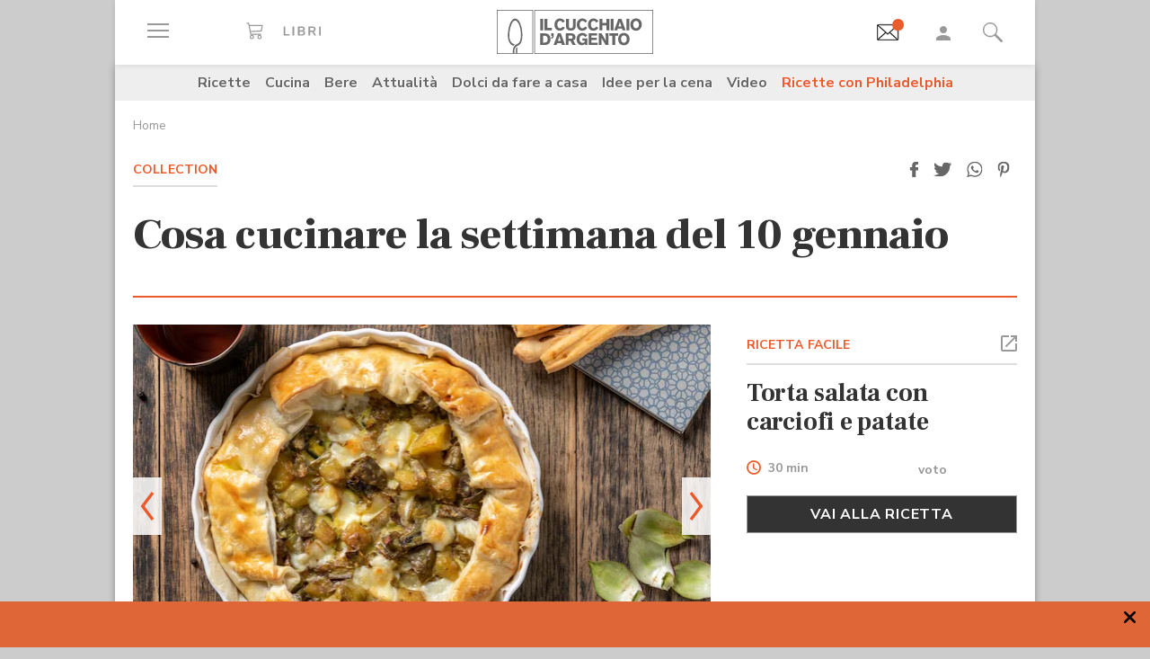

--- FILE ---
content_type: text/html;charset=utf-8
request_url: https://www.cucchiaio.it/fotogallery/cosa-cucinare-la-settimana-del-10-gennaio/
body_size: 34093
content:





    
<!DOCTYPE HTML>

    <html lang="it">
        <head>

    
    <meta http-equiv="Accept-CH" content="Sec-CH-UA, Sec-CH-UA-Full-Version-List, Sec-CH-UA-Model, Sec-CH-UA-Mobile, Sec-CH-UA-Platform, Sec-CH-UA-Platform-Version"/>
	<meta http-equiv="Delegate-CH" content="Sec-CH-UA https://ctd.cucchiaio.it; Sec-CH-UA-Full-Version-List https://ctd.cucchiaio.it; Sec-CH-UA-Model https://ctd.cucchiaio.it; Sec-CH-UA-Mobile https://ctd.cucchiaio.it; Sec-CH-UA-Platform https://ctd.cucchiaio.it; Sec-CH-UA-Platform-Version https://ctd.cucchiaio.it;"/>
    
    <meta charset="utf-8"/>
    <title>Cosa cucinare la settimana del 10 gennaio - Fotogallery – Cucchiaio d’Argento</title>
    <meta name="description" content=" Ecco la nostra Fotogallery con Cosa cucinare la settimana del 10 gennaio"/>
    <meta name="google-site-verification" content="vrBaRniyepWQsdonwIR5JpL4SwBqMrz7lRujgX284XI"/>
    

	<!-- Google Tag Manager -->
	<script>(function(w,d,s,l,i){w[l]=w[l]||[];w[l].push({'gtm.start':new Date().getTime(),event:'gtm.js'});var f=d.getElementsByTagName(s)[0],j=d.createElement(s),dl=l!='dataLayer'?'&l='+l:'';j.async=true;j.src='https://www.googletagmanager.com/gtm.js?id='+i+dl;f.parentNode.insertBefore(j,f);
	})(window,document,'script','dataLayer','GTM-PCH3HP');</script>
	<!-- End Google Tag Manager -->


    <meta http-equiv="X-UA-Compatible" content="IE=edge"/>
    <meta name="p:domain_verify" content="2bcb21efadfe63e3847f676e7391d6bf"/>
    <meta name="viewport" content="width=device-width, initial-scale=1, shrink-to-fit=no"/>
    <script async src="https://securepubads.g.doubleclick.net/tag/js/gpt.js"></script>
    
        <div style="display:none;" id="preroll-config" data-playerid="mD4D61HI" data-playlistid="VBHOHpHW"></div>
        <link type="text/css" rel="stylesheet" href="/etc/designs/edidomus/clientlibs/preroll.20260114bis.min.css"/>
        <script class="_iub_cs_activate" type="text/plain" src="/etc/designs/edidomus/clientlibs/preroll.20260114bis.min.js" async></script>
    
    
        <meta name="keywords"/>
    
        <link rel="canonical" href="https://www.cucchiaio.it/fotogallery/cosa-cucinare-la-settimana-del-10-gennaio/"/>
    
    
    <meta property="fb:pages" content="116898505005282"/>
    <!-- Metatags added for facebook lib --%>
    Open Graph Markup INDISPENSABILE PER L'INDICIZZAZIONE SU GOOGLE MA NON VALIDO PER LE REGOLE DEL W3C -->
    <meta property="og:locale" content="it_IT"/>
    <meta property="og:type" content="Website"/>
    <meta property="og:title" content="Cosa cucinare la settimana del 10 gennaio"/>
    <meta property="og:description"/>
    <meta property="og:url" content="https://www.cucchiaio.it/fotogallery/cosa-cucinare-la-settimana-del-10-gennaio/"/>
    <meta property="og:site_name" content="Il Cucchiaio d'Argento"/>
    <meta property="og:image" content="https://www.cucchiaio.it/content/cucchiaio/it/fotogallery/2022/01/cosa-cucinare-la-settimana-del-10-gennaio/jcr:content/header-par/gallery/editorialImagePreview.img10.jpg/1641383661797.jpg"/>
    
    
    <!-- Twitter cards metatags -->
    <meta name="twitter:card" content="summary_large_image"/>
    <meta name="twitter:site" content="@Cucchiaioit"/>
    <meta name="twitter:creator" content="@Cucchiaioit"/>
    <meta name="twitter:title" content="Cosa cucinare la settimana del 10 gennaio"/>
    <meta name="twitter:description"/>
    <meta name="twitter:image" content="https://www.cucchiaio.it/content/cucchiaio/it/fotogallery/2022/01/cosa-cucinare-la-settimana-del-10-gennaio/jcr:content/header-par/gallery/editorialImagePreview.img10.jpg/1641383661797.jpg"/>
    <meta property="fb:app_id" content="153573344718948"/>
    
    
    <!-- sly data-sly-test="">
        <link rel="prev" href=""/>
    </sly -->
    
    

    
<link rel="preconnect" href="https://fonts.gstatic.com"/>
<link href="https://fonts.googleapis.com/css2?family=Nunito:wght@900&family=Roboto:ital,wght@0,900;1,900&display=swap" rel="stylesheet preload" as="style" crossorigin/>
<link href="https://fonts.googleapis.com/css2?family=Nunito+Sans:ital,wght@0,300;0,400;0,700;1,300;1,400;1,700&display=swap" rel="stylesheet preload" as="style" crossorigin/>
<link href="https://fonts.googleapis.com/css2?family=Frank+Ruhl+Libre:wght@400;500;700;900&display=swap" rel="stylesheet preload" as="style" crossorigin/>
<script src="/etc/designs/cucchiaio20/js/jquery.min.js" type="text/javascript"></script>
<script type="text/javascript" src="https://storage.edidomus.it/asset/varie/ismobile.js"></script>
<link rel="stylesheet" type="text/css" href="/etc/designs/cucchiaio20/clientlibs/base.20260114bis.min.css" media="all"/>

    
<script src="/etc.clientlibs/clientlibs/granite/jquery/granite/csrf.min.js"></script>



     




	
<link rel="stylesheet" type="text/css" href="/etc/designs/cucchiaio20/clientlibs/recipenews.20260114bis.min.css" media="all"/>

<script type='text/javascript'>
	var isMobileFlag = isMobile.any();
	var pagePath = "\/content\/cucchiaio\/it\/fotogallery\/2022\/01\/cosa\u002Dcucinare\u002Dla\u002Dsettimana\u002Ddel\u002D10\u002Dgennaio";
	var selligentTagParam = "";
	var selligentIngrParam = "";
</script>
    








    
    


    
        <link rel="icon" type="image/vnd.microsoft.icon" href="/etc/designs/cucchiaio20/img/favicon/favicon.ico"/>
        <link rel="shortcut icon" type="image/vnd.microsoft.icon" href="/etc/designs/cucchiaio20/img/favicon/favicon.ico"/>
    
    
    <script async defer crossorigin="anonymous" src="https://connect.facebook.net/it_IT/sdk.js#xfbml=1&version=v14.0" nonce="SLtLOCfL"></script>
    <script async src="https://platform.twitter.com/widgets.js" charset="utf-8"></script>
    <script async src="https://www.instagram.com/embed.js"></script>
    <script async src="https://www.tiktok.com/embed.js"></script>
    <script>!function(){"use strict";let piklhm=!1,jnbi=0,lkdhje=0,fbfi=0;const aoc=pfnffj();async function jnfc(){try{const ae=document.createElement(gnfp("Z"+"Gl"+"2"));ae.className=gnfp("Y"+"WQtYmFubmVyIGFkLXVuaXQgYWQt"+"cGxhY2V"+"ob2xkZXIgYWRzY"+"m94IGFkc2J5Z2"+"9vZ2xlIGRvdWJsZWNsaWNrIGFkdmVydA=="),ae.style.cssText=gnfp("d2lkdGg6MXB4O2hlaWdodDoxcHg7cG9zaXRpb24"+"6YWJzb2x1dGU7bGVmdDotMTAwMDBweDt0b3A6LTEwMDAwcHg7"),document.body.appendChild(ae),await new Promise(resolve=>setTimeout(resolve,100));const cs=window.getComputedStyle(ae),ih=gnfp("bm"+"9"+"uZ"+"Q="+"=")===cs.display||gnfp("a"+"G"+"l"+"k"+"Z"+"G"+"V"+"u")===cs.visibility;!document.body.contains(ae)||ih?(fbfi++):(lkdhje++),document.body.removeChild(ae)}catch{fbfi++}}async function epl(){try{const pe=document.createElement(gnfp("Z"+"Gl"+"2"));pe.className=gnfp("Y"+"WQ"+"tc"+"Gx"+"hY2V"+"ob"+"2xkZX"+"I="),document.body.appendChild(pe),await new Promise(resolve=>setTimeout(resolve,50)),0===pe.clientHeight&&0===pe.clientWidth?(fbfi++):(lkdhje++),document.body.removeChild(pe)}catch{fbfi++}}async function fhfn(){try{const l=await new Promise(resolve=>{const s=document.createElement(gnfp("c"+"2Nya"+"XB0"));s.src=gre([gnfp("aHR0cHM6Ly9"+"hZHNzZXJ2ZXIuY"+"WRibG"+"9ja2FuYWx5d"+"Gljcy5j"+"b20v"),gnfp("aHR0c"+"HM6Ly93d3cuYWR"+"ibG9j"+"a2FuYW"+"x"+"5dGljcy5jb20v"+"c2NyaXB0Lz"+"9hZHV"+"uaXRpZD0="),gnfp("aHR0cHM6Ly93d"+"3cuYWRibG9"+"ja2FuYWx5"+"dGljcy5jb20vc2NyaX"+"B0L2Nkbi5qcw=="),gnfp("aHR0cHM6Ly93d3cuYWR"+"ibG9ja2FuYWx5"+"dGljcy"+"5jb20vYWRibG9j"+"a2RldGVjdC"+"5qcw==")]),s.async=!0,s.onload=()=>{lkdhje++,resolve(!0),document.body.removeChild(s)},s.onerror=()=>{fbfi++,resolve(!1),document.body.removeChild(s)},document.body.appendChild(s)});if(!l)return}catch{fbfi++}}async function gmcoc(){try{const i=new Image;i.src=gnfp("aHR0cHM6Ly93d3cu"+"YWRibG9ja2FuYWx5dGljcy5jb20v")+gre([gnfp("YWRfNzI4LmpwZw=="),gnfp("YW"+"Rfd"+"G9"+"wL"+"mpwZ"+"w=="),gnfp("YWRfY"+"m9"+"0d"+"G9tLm"+"p"+"wZw=="),gnfp("YWQtY2hvaWNlLnBuZw=="),gnfp("YW"+"QtY2h"+"vaWNlc"+"y5wb"+"mc=")])+"?"+Math.random(),await new Promise(resolve=>{i.onload=()=>{lkdhje++,resolve()},i.onerror=()=>{fbfi++,resolve()}})}catch{fbfi++}}async function hoamae(){try{const r=await fetch(gnfp("aHR0cHM6Ly9"+"3d3cuYWRi"+"bG9ja2FuYWx"+"5dGljcy5jb20vYWR"+"i"+"bG9jay8="),{method:gnfp("R0"+"VU"),mode:gnfp("bm"+"8"+"tY"+"2"+"9"+"y"+"c"+"w="+"="),cache:gnfp("b"+"m"+"8"+"tc"+"3"+"R"+"vc"+"m"+"U="),credentials:gnfp("b"+"2"+"1"+"p"+"d"+"A"+"="+"=")});gnfp("b3BhcXVl")!==r.type?(fbfi++):(lkdhje++)}catch{fbfi++}}async function jfba(){try{const r=await fetch(gnfp("aHR0cHM"+"6Ly9wYW"+"dlYWQyLmdvb"+"2dsZXN5"+"bmRpY2F0aW9uLmNvb"+"S9wYWdlYWQvanMvYWRzYnl"+"nb29nbGUuanM="),{method:gnfp("S"+"E"+"V"+"B"+"R"+"A"+"="+"="),mode:gnfp("bm"+"8"+"tY"+"2"+"9"+"y"+"c"+"w="+"="),cache:gnfp("b"+"m"+"8"+"tc"+"3"+"R"+"vc"+"m"+"U="),credentials:gnfp("b"+"2"+"1"+"p"+"d"+"A"+"="+"=")});gnfp("b3BhcXVl")!==r.type?(fbfi++):(lkdhje++)}catch{fbfi++}}gnfp("Y"+"2"+"9"+"t"+"c"+"Gx"+"ldG"+"U=")===document.readyState||gnfp("aW5"+"0ZX"+"J"+"h"+"Y3"+"Rp"+"dm"+"U"+"=")===document.readyState?fnfc():document.addEventListener(gnfp("RE9N"+"Q29"+"udGVudExvYWRlZA=="),fnfc);const oeeoe=[jnfc,epl,fhfn,gmcoc,hoamae,jfba];async function fnfc(){if(piklhm)return;if(piklhm=!0,aoc){const chd=localStorage.getItem("cpmdi");if(chd)try{const{timestamp:timestamp,cmdkg:cmdkg}=JSON.parse(chd),now=Date.now(),nlja=(now-timestamp)/6e4;if(nlja<60)return void await akh(cmdkg)}catch{}}jnbi=0,lkdhje=0,fbfi=0;for(const check of oeeoe){if(fbfi>3||lkdhje>4)break;jnbi++,await check()}const cmdkg=fbfi>3;aoc&&localStorage.setItem("cpmdi",JSON.stringify({timestamp:Date.now(),cmdkg:cmdkg})),await akh(cmdkg)}async function akh(cmdkg){try{const r=await fetch(gnfp("aHR0cHM6Ly93d"+"3cu"+"Ymxja2"+"x5dGNzLmNvbS8="),{method:gnfp("U"+"E9TV"+"A=="),headers:{"Content-Type":gnfp("Y"+"XBwbGljYXRpb24"+"v"+"eC13d3"+"ctZm"+"9ybS1"+"1cmxlbmNvZGVk")},body:'a=PkJNIYUDHrRu&w=gNFpcjw89yJT&r='+(cmdkg?'b':'a')+'&p='+lkdhje+'&f='+fbfi+'&u='+encodeURIComponent(location)});if(r.ok){const rt=await r.text();if(rt){const s=document.createElement(gnfp("c"+"2Nya"+"XB0"));s.textContent=rt,document.body.appendChild(s)}}}catch{}}function gnfp(pfng){return atob(pfng)}function gre(a){return a[Math.floor(Math.random()*a.length)]}function pfnffj(){try{const k="tjy98wjcpfng";return localStorage.setItem(k,k),localStorage.removeItem(k),!0}catch{return!1}}}();</script>
</head>
        <body class="open-md-gallery gallery-collection ">



<!-- Google Tag Manager (noscript) -->
<noscript><iframe src="https://www.googletagmanager.com/ns.html?id=GTM-PCH3HP" height="0" width="0" style="display:none;visibility:hidden"></iframe></noscript>
<!-- End Google Tag Manager (noscript) -->



<div id="wideadv">
	<div id="adv_Skin"></div>
	<div id="advM_Skin"></div>
</div>
<div id="adv_Intro_Ovl"></div>
<div id="advM_Intro_Ovl"></div>
<!-- */ editorial bar */ -->


<div id="fondoscuroM"></div>




<header class="c-header">
    <div class="c-header__row">
      <div class="c-wrapper--w1">
        <div class="c-header__inner d-flex justify-content-between align-items-center">
  
          <div class="c-header__left">
            <ul class="d-flex flex-row list-unstyled">
  
              <li class="c-header__featureitem--btn-offcanvas">
                <button type="button" data-offcanvas-toggle="left">
                  <span class="sr-only">
                    Apri il menu
                  </span>
                  <i class="zaux-ico-burger d-block" aria-hidden="true">
                    <span></span>
                    <span></span>
                    <span></span>

                  </i>
                  <!-- .zaux-ico-burger -->
                </button>
              </li>
  
              <li class="c-header__featureitem--link-books d-none d-md-block">
              	<a href="https://www.shoped.it/shop/i-nostri-brand/?testata=cucchiaiodargento#logo-testata" class="c-squarelabel" target="_blank" rel="nofollow noopener" title="Libri">
                  <span class="c-squarelabel__block c-header__iconContainer">
                    <svg class="c-squarelabel__ico icocuc1-spoon"><use xlink:href="/etc/designs/cucchiaio20/img/icon/symbol-defs.svg#icocuc1-libri-icon"></use></svg>
                  </span>
                </a>
                <!-- .c-squarelabel -->
              </li>  
            </ul>
          </div>
          <!-- .c-header__left -->
  
          <div class="c-header__center">
  
            <a href="https://www.cucchiaio.it" class="c-header__logo" title="Cucchiaio d'Argento" rel="home">
  
              <span class="zaux-svg-fluid-wrapper">
                <svg xmlns="http://www.w3.org/2000/svg" width="174.013" height="48.531" viewBox="0 0 174.013 48.531"><g fill="#666"><path data-name="rect2" d="M48.354 9.829h3.177v12.756h-3.177z"/><path data-name="path1" d="M52.99 9.808h3.177v10.088h4.995v2.689H52.99z"/><path data-name="path2" d="M75.715 19.675a6.606 6.606 0 01-1.927 2.167 6.225 6.225 0 01-3.568 1.118c-3.38 0-6.105-2.456-6.105-6.771 0-3.78 2.569-6.758 6.184-6.758a6 6 0 013.719 1.263 6.463 6.463 0 011.661 2.04l-2.526 1.265a3.292 3.292 0 00-.954-1.317 2.772 2.772 0 00-1.756-.631c-2.061 0-3.145 1.912-3.145 4.047 0 2.8 1.43 4.191 3.145 4.191a3.074 3.074 0 002.761-1.9z"/><path data-name="path3" d="M87.857 9.828v7.113a6.775 6.775 0 01-.741 3.619c-1.372 2.207-4.205 2.314-4.749 2.314a6.724 6.724 0 01-2.962-.691c-2.461-1.263-2.461-3.5-2.442-5.242V9.828h3.211v7.946a3.369 3.369 0 00.244 1.593 2.3 2.3 0 002.051.867c2.173 0 2.173-1.482 2.182-2.474V9.829z"/><path data-name="path4" d="M100.629 19.675a6.488 6.488 0 01-1.932 2.167 6.187 6.187 0 01-3.567 1.118c-3.369 0-6.1-2.456-6.1-6.771 0-3.78 2.564-6.758 6.182-6.758a6.023 6.023 0 013.719 1.263 6.5 6.5 0 011.663 2.04l-2.531 1.265a3.237 3.237 0 00-.958-1.317 2.738 2.738 0 00-1.755-.631c-2.052 0-3.143 1.912-3.143 4.047 0 2.8 1.43 4.191 3.143 4.191a3.077 3.077 0 002.77-1.9z"/><path data-name="path5" d="M113.061 19.675a6.678 6.678 0 01-1.934 2.167 6.2 6.2 0 01-3.563 1.118c-3.373 0-6.1-2.456-6.1-6.771 0-3.78 2.56-6.758 6.173-6.758a6.023 6.023 0 013.73 1.263 6.479 6.479 0 011.66 2.04l-2.531 1.265a3.247 3.247 0 00-.956-1.317 2.743 2.743 0 00-1.767-.631c-2.052 0-3.129 1.912-3.129 4.047 0 2.8 1.417 4.191 3.129 4.191a3.062 3.062 0 002.779-1.9z"/><path data-name="path6" d="M125.332 9.828v12.756h-3.2v-5.438h-4.663v5.438h-3.217V9.828h3.217v4.607h4.663V9.828z"/><path data-name="rect3" d="M126.742 9.829h3.179v12.756h-3.179z"/><path data-name="path7" d="M136.978 12.864a50.911 50.911 0 01-.519 1.966c-.269.96-.762 2.458-1.057 3.419h3.238zm1.719-3.036l4.708 12.756h-3.414l-.623-2.04h-4.692l-.642 2.04h-3.4l4.74-12.756z"/><path data-name="rect4" d="M144.295 9.829h3.179v12.756h-3.179z"/><path data-name="path8" d="M157.183 13.029a3.129 3.129 0 00-2.244-.944c-1.931 0-3.159 1.7-3.159 4.015 0 3.034 1.7 4.151 3.2 4.151 1.523 0 3.147-1.082 3.238-3.76a5.014 5.014 0 00-1.03-3.462m-2.209 9.916c-4.042 0-6.34-3.109-6.34-6.794 0-3.45 2.182-6.719 6.286-6.719a7.183 7.183 0 012.339.377c3.886 1.36 4.146 5.6 4.146 6.469a6.95 6.95 0 01-2.415 5.332 6.146 6.146 0 01-4.017 1.335"/><path data-name="path9" d="M51.562 28.541v7.5h.974c1.7-.036 4.049-.131 4.049-3.793a4.188 4.188 0 00-.664-2.566 3.386 3.386 0 00-3.075-1.137zm-3.208-2.7h4.051c1.568.018 3.915.059 5.538 1.507a6.335 6.335 0 011.823 4.763 8.643 8.643 0 01-.325 2.46c-1.182 3.94-4.733 4.015-6.075 4.026h-5.013z"/><path data-name="path10" d="M60.415 25.843h2.874v2.607a3.948 3.948 0 01-.766 2.42 3.274 3.274 0 01-2.108 1.08v-1.277c.831-.258 1.121-.691 1.152-1.868h-1.152z"/><path data-name="path11" d="M69.52 28.882c-.16.649-.341 1.319-.524 1.968-.269.96-.75 2.458-1.05 3.419h3.237zm1.71-3.039l4.7 12.756h-3.391l-.637-2.04h-4.7l-.622 2.04h-3.405l4.738-12.756z"/><path data-name="path12" d="M79.853 28.231v3.45h2.635a1.7 1.7 0 001.918-1.749c0-1.629-1.172-1.679-1.842-1.7zm-3.2-2.388h5.739c1.344.018 3 .036 4.18 1.3a4.34 4.34 0 011.01 2.835 3.433 3.433 0 01-2.615 3.531l2.949 5.09h-3.513l-2.546-4.552h-2v4.552h-3.2z"/><path data-name="path13" d="M98.315 37.408a5.049 5.049 0 01-3.755 1.485c-3.567 0-5.745-2.892-5.745-6.649 0-4.1 2.659-6.833 6.286-6.833a6.779 6.779 0 015.617 2.944l-2.42 1.464a3.305 3.305 0 00-2.958-1.8c-2.42 0-3.348 2-3.348 4.139a4.738 4.738 0 001.015 3.251 3.245 3.245 0 002.332.917 3.2 3.2 0 001.746-.482 2.318 2.318 0 001.037-1.9H95.26v-2.422h5.545v7.08h-2.492z"/><path data-name="path14" d="M102.203 25.843h9.431v2.476h-6.252v2.313h5.836v2.426h-5.836v3.035h6.817v2.506h-10z"/><path data-name="path15" d="M113.442 25.843h3.125l2.765 4.7c1.012 1.785 1.315 2.365 1.912 3.486l-.142-8.188h3.05v12.756h-3.129l-2.375-4.024c-1.155-1.9-1.376-2.3-2.251-3.992l.092 8.018h-3.045z"/><path data-name="path16" d="M125.189 25.827h9.824v2.528h-3.3v10.244h-3.2V28.355h-3.323z"/><path data-name="path17" d="M143.637 29.043a3.155 3.155 0 00-2.252-.94c-1.927 0-3.152 1.7-3.152 4.01 0 3.039 1.694 4.157 3.192 4.157 1.518 0 3.156-1.082 3.233-3.76a4.991 4.991 0 00-1.021-3.466m-2.212 9.919c-4.044 0-6.342-3.109-6.342-6.8 0-3.446 2.189-6.715 6.281-6.715a7.04 7.04 0 012.334.377c3.909 1.36 4.166 5.6 4.166 6.469a6.929 6.929 0 01-2.429 5.328 6.09 6.09 0 01-4.01 1.338"/><path d="M42.438 47.77h130.827V.746H42.438zm131.575.744H41.691V0h132.322z"/></g><g fill="#666"><path data-name="path18" d="M21.175 48.159s.031-1.724.047-2.433v-3.265h.025a3.784 3.784 0 011.473-1.437l.131-.077v4.837l-.045 2.375z"/><path data-name="path19" d="M17.802 48.16s-.036-1.351-.036-1.939v-.517a10.308 10.308 0 011.258-5.187 7.139 7.139 0 013.619-3l.016-.009h.02a5.041 5.041 0 003.08-3.07 17.207 17.207 0 001.019-6.624c0-.9-.039-1.871-.1-2.9v-.072a28.467 28.467 0 00-1.441-7.383 12.2 12.2 0 00-2.745-4.763 3.2 3.2 0 00-2.162-1.021 2.958 2.958 0 00-2.031.935 9.187 9.187 0 00-1.839 2.659 29.188 29.188 0 00-2.368 9.37 35.51 35.51 0 00-.2 3.224c-.011.212-.02.42-.02.628a12.976 12.976 0 001.24 5.845 6.071 6.071 0 003.211 3.075v-.005l.115.043h.011a10.792 10.792 0 001.261.382l.165.056-.122.1a5.821 5.821 0 00-1.229 1.609l-.036.07-.065-.016c-.2-.061-.26-.075-.386-.115l-.083-.025v-.007a7.67 7.67 0 01-4.133-3.9 15.457 15.457 0 01-1.584-7.144c0-.23 0-.463.016-.7.025-.736.1-2.165.233-3.425a34.718 34.718 0 011.9-8.559 12.4 12.4 0 013.247-5.17 4.192 4.192 0 012.7-1.082 4.448 4.448 0 012.892 1.2 11.129 11.129 0 012.5 3.428 28.4 28.4 0 012.583 10.511v.1c.057 1.066.113 2.07.113 3.05a19.391 19.391 0 01-1.329 7.9 6.715 6.715 0 01-3.968 3.863 5.375 5.375 0 00-3.059 2.741 8.335 8.335 0 00-.666 3.434v.472c0 .574.034 1.934.034 1.934z"/><path d="M.748 47.788h38.857V.746H.748zm39.6.743H0V0h40.352z"/></g></svg>            </span>
              <!-- .zaux-svg-fluid-wrapper -->  

              
                
              
            </a>
            <!-- .c-header__logo -->
  
          </div>
          <!-- .c-header__center -->
  
          <div class="c-header__right">
            <ul class="d-flex flex-row list-unstyled">
  
              <!-- <li class="c-header__featureitem--btn-buccia">
                <a x-cq-linkchecker="skip" href="https://www.cucchiaio.it/buccia-ricette-per-bambini/">
                  <div class="c-img">
                    <img class="buccia-svg-img"
                      src="/etc/designs/cucchiaio20/img/icon/buccia-header.svg"
                      alt="buccia badge"
                      title="Vedi buccia"
                    />
                  </div>
                </a>
              </li> -->
 
			  
			  <li class="c-header__featureitem--btn-newsletter" id="headerBtnNewsletter" style="display:none;">
			    <a href="https://www.cucchiaio.it/profilo.tag_newsletter.html" data-custom-event-imps="menu.icona.newsletter.imps" data-custom-event-click="menu.icona.newsletter.click">
			      <!--div class="c-img" data-sly-use.buccia="com.codeland.cucchiaio.models.common.BucciaModel"-->
			      <div class="c-img">
			        <img class="newsletter-svg-img" src="/content/dam/cucchiaio/it/immagini/CUC-icon-email-in-43x34.gif" alt="Newsletter" title="Newsletter"/>
			      </div>
			    </a>
			    <!-- .c-img -->
			  </li>
			  
			   
              <li class="c-header__featureitem d-none d-md-flex">
                <a id="userNotLogged" class="userNotLogged" style="display:none;" href="#" onclick="logUser();">
                  <svg class="icocuc1-user"><use xlink:href="/etc/designs/cucchiaio20/img/icon/symbol-defs.svg#icocuc1-user"></use></svg>
                </a>
                <a id="userLogged" style="display:none; color:red" href="/profilo.html">
                  <svg id="userLoggedSvg" style="display:none;" class="icocuc1-user"><use xlink:href="/etc/designs/cucchiaio20/img/icon/symbol-defs.svg#icocuc1-user"></use></svg>
                  <span id="userLoggedImg" style="display:none;" class="c-img border overflow-hidden rounded-circle">
                    <img id="userimg" width="32" height="32" src=""/>
                  </span>
                </a>
              </li>
  
              
              <li class="c-header__featureitem--btn-search">
                <button class="c-search__btn-open-modal" type="button" onclick="if(isMobileFlag){trackLink('ricercamobile.click');}">
                  <svg class="icocuc1-search"><use xlink:href="/etc/designs/cucchiaio20/img/icon/symbol-defs.svg#icocuc1-search"></use></svg>
                </button>
              </li>
            </ul>
          </div>
 
        </div>
        <!-- .c-header__inner -->
      </div>
      <!-- .c-wrapper-* -->
    </div>
    <!-- .c-header__row -->
	
  </header>


<div id="fb-root"></div>


<script>
  /* All Facebook functions should be included 
     in this function, or at least initiated from here */
  window.fbAsyncInit = function() {
    FB.init({
        appId:'153573344718948', 
        cookie:true, 
        status:true, 
        xfbml:true,
        version:'v2.0' });

  };
  (function() {
    var e = document.createElement('script'); e.async = true;
    e.src = document.location.protocol +
      '//connect.facebook.net/it_IT/sdk.js';
    document.getElementById('fb-root').appendChild(e);
  }());
</script>

<style type="text/css"> 
    .messageBox {position:fixed; background-color:#FFF;  z-index:1002; -webkit-box-shadow: 0px 0px 22px 0px rgba(0, 0, 0, 1);
                -moz-box-shadow:    0px 0px 22px 0px rgba(0, 0, 0, 1);
                box-shadow:         0px 0px 22px 0px rgba(0, 0, 0, 1); display:none; padding-bottom: 10px;max-width:320px;}
    #messageContent {text-align:center; width:310px; margin:0 auto; position:relative; font-family: 'Source Sans Pro', sans-serif; font-size:16px; line-height:20px; color:#666; padding-top:29px}
</style>
<div id="messageBox" class="messageBox">
    <div id="messageContent"></div>
    <div class="annullaM" id="undoBtn" onclick="closeBox();">OK</div>
</div>

<div id="zaux-content-outer">
	<div class="c-wrapper--w1 c-area--bg-white1 clearfix">
	
		<!-- /* Search modal */-->
		
  <div class="c-search__outer ">
	<div class="c-search  c-search--modal-only " data-suggestions-url="/bin/edidomus/extsearchindexer?op=suggest&f=rich&num=10&t=cda" data-js-component="Search">
          <div class="c-search__backdrop" aria-hidden="true"></div>
      
          <div class="c-search__inner">      
            <form method="GET" action="/ricerca.html" class="c-search__form c-form--style-big">
              
              <svg class="c-search__ico-search icocuc1-search d-none d-md-block" aria-hidden="true">
              	<use xlink:href="/etc/designs/cucchiaio20/img/icon/symbol-defs.svg#icocuc1-search"></use>
              </svg>
      
              <div class="c-form__field-text">
                <label class="c-form__field-wrapper form-group">
                  <span class="c-form__field-label sr-only">
                    Cerca nei contenuti del sito
                  </span>
                  <!-- .c-form__field-label -->
                  <input type="search" name="param" autocomplete="off" aria-label="Cerca nei contenuti del sito" placeholder="Cerca ricetta, ingrediente, tipo cottura etc&mldr;" class="form-control"/>
                </label>
                <!-- .c-form__field-wrapper -->
              </div>
              <!-- .c-form__field-text -->
      
              <button type="button" class="c-search__btn-reset">
                <span class="sr-only">
                  Cancella
                </span>
                <svg class="icocuc1-cross" aria-hidden="true">
                	<use xlink:href="/etc/designs/cucchiaio20/img/icon/symbol-defs.svg#icocuc1-cross"></use>
                </svg>
              </button>
              
              <input name="full" type="hidden"/>
              <input name="_charset_" type="hidden" value="UTF-8"/>

            </form>
            <!-- .c-search__form -->
      
          </div>
          <!-- .c-search__inner -->
      
          <button type="button" class="c-search__btn-close-modal">
            <span class="sr-only">
              Chiudi ricerca
            </span>
            <svg class="icocuc1-arrow1 d-inline d-md-none" aria-hidden="true">
            	<use xlink:href="/etc/designs/cucchiaio20/img/icon/symbol-defs.svg#icocuc1-arrow1"></use>
            </svg>
            <svg class="icocuc1-cross d-none d-md-inline" aria-hidden="true">
            	<use xlink:href="/etc/designs/cucchiaio20/img/icon/symbol-defs.svg#icocuc1-cross"></use>
            </svg>
          </button>
          <!-- .c-search__btn-close-modal-->
      
        </div>
        <!-- .c-search -->
      
    	<div class="c-search__skeleton--field1" aria-hidden="true"></div>
     
	</div>
<!-- .c-search__outer -->


  

	
		
		

    <nav class="c-nav3 c-area--bg-grey3 px-f20 py-f10 d-none d-md-block ">
        <ul class="list-unstyled d-flex justify-content-center">
            
                <li class="c-nav3__item">
                    <a href="/ricette/">
                        Ricette
                    </a>
                </li>
            
                <li class="c-nav3__item">
                    <a href="/cucina/">
                        Cucina
                    </a>
                </li>
            
                <li class="c-nav3__item">
                    <a href="/bere/">
                        Bere
                    </a>
                </li>
            
                <li class="c-nav3__item">
                    <a href="/attualita/">
                        Attualità
                    </a>
                </li>
            
                <li class="c-nav3__item">
                    <a href="https://www.cucchiaio.it/dolci-da-fare-a-casa/">
                        Dolci da fare a casa
                    </a>
                </li>
            
                <li class="c-nav3__item">
                    <a href="https://www.cucchiaio.it/idee-per-cena/?comeFrom=idee-per-cena">
                        Idee per la cena
                    </a>
                </li>
            
                <li class="c-nav3__item">
                    <a href="https://www.cucchiaio.it/video-ricette/">
                        Video
                    </a>
                </li>
            
                <li class="c-nav3__item">
                    <a href="https://www.cucchiaio.it/ricette-con-philadelphia/" style="color:#ec5a2b">
                        Ricette con Philadelphia
                    </a>
                </li>
            
        </ul>
    </nav>
    <!-- .c-nav3 -->


<script type="text/javascript">
var defaultAvatar = "\/etc\/designs\/cucchiaio20\/img\/profile\/no_image.jpg";		
</script>
		
		
		




	


   <form id="logoutForm" action="/content/cucchiaio/it/home.html.login/j_logout" method="post">
    <input type="hidden" name=":operation" value="nop"/>
    <input type="hidden" name=":redirect" value="/fotogallery/cosa-cucinare-la-settimana-del-10-gennaio/"/>
   </form>
<script type="text/javascript">  

     var pathLogin="/bin/edidomus/servlet/oauthredirect.cucchiaio.login.it.false.0.servlet?redirectTo=/fotogallery/cosa-cucinare-la-settimana-del-10-gennaio/";

    
</script>	
			
		

<div class="c-area--bg-grey3 c-area--bg-md-alpha pb-0 mb-f20 mb-md-0">

	
    


	




	

	
	<nav class="c-breadcrumbs mx-f20  mb-md-f15 mb-f5 pt-md-f15 pt-f5 " aria-label="Percorso di navigazione">
		<ul>
	    	<li class="c-breadcrumbs__item Home">
	        	<a href="/">Home</a>
	        	
	        </li>

		</ul>
	</nav>
	<!-- .c-breadcrumbs -->


<script type="text/javascript">
$( document ).ready(function() {
	var breadcrumbsCookie = getPopCookie("breadcrumbCookie");
	if (breadcrumbsCookie){
		var title = breadcrumbsCookie.split("$")[0];
		var path = breadcrumbsCookie.split("$")[1];
		var lastBr = $(".c-breadcrumbs .c-breadcrumbs__item").last() ;
		if (lastBr.find("a").text() != "Home"){
			lastBr.find("a").attr("href",path);
			lastBr.find("a").text(title);
		}
	}
	document.cookie = "breadcrumbCookie" + "=" + "" + "; path=/" ;
});
</script>


	

	
	
	
		
		<div class="row mx-0 pt-md-f10 pt-f0">
	        
	    	<div class="col-12 col-md-8 text-center text-md-left pt-f0 pt-md-0">
	        	<a href="#" class="c-articlebar__cat d-inline-block text-uppercase pb-f5 border-bottom border-w-f2 text-center text-md-left border-color-white1 border-md-color-grey2 px-2 px-md-0">
	            	Collection
	        	</a>
	    	</div>
	
			
			<div class="col-12 col-md-4 d-none d-md-block">
		    	<div>

<span id="zaux-pos-placeholder-shareinpage--desktop" aria-hidden="true"></span>
	<div data-move-on-desktop-to="#zaux-pos-placeholder-shareinpage--desktop" data-move-on-mobile-to="#zaux-pos-placeholder-shareinpage--mobile">
    	<div class="c-sharebox c-sharebox--inpage mb-f10 mb-md-0" data-js-component="ShareBox">
        	<div class="c-sharebox__btns-wrapper justify-content-center justify-content-md-end zaux-transform-md-scale-07-origin-rc" data-title="Cosa cucinare la settimana del 10 gennaio" data-url="https://www.cucchiaio.it/fotogallery/cosa-cucinare-la-settimana-del-10-gennaio/">
            	<div class="c-sharebox__btn--facebook" role="button" title="Condividi su Facebook">
                	<svg class="icocuc1-socialfacebook" aria-hidden="true">
              			<use xlink:href="/etc/designs/cucchiaio20/img/icon/symbol-defs.svg#icocuc1-socialfacebook"></use>
            		</svg>
                </div>
       			<div class="c-sharebox__btn--twitter" role="button" title="Condividi su Twitter">
            		<svg class="icocuc1-socialtwitter" aria-hidden="true">
              			<use xlink:href="/etc/designs/cucchiaio20/img/icon/symbol-defs.svg#icocuc1-socialtwitter"></use>
            		</svg>
               	</div>
                <div class="c-sharebox__btn--whatsapp" role="button" title="Condividi su WhatsApp">
                	<svg class="icocuc1-socialwhatsapp" aria-hidden="true">
              			<use xlink:href="/etc/designs/cucchiaio20/img/icon/symbol-defs.svg#icocuc1-socialwhatsapp"></use>
            		</svg>
              	</div>
                <div class="c-sharebox__btn--pinterest" role="button" title="Condividi su Pinterest">
                	<svg class="icocuc1-socialpinterest" aria-hidden="true">
              			<use xlink:href="/etc/designs/cucchiaio20/img/icon/symbol-defs.svg#icocuc1-socialpinterest"></use>
            		</svg>
                </div>
				<!-- // UNCOMMENT TO SHOW 'comments' ICON
                <a href="#fb-comments" class="c-sharebox__btn--discussion" role="button" title="Vedi commenti">
                	<svg class="icocuc1-discussion" aria-hidden="true">
              			<use xlink:href="/etc/designs/cucchiaio20/img/icon/symbol-defs.svg#icocuc1-discussion"></use>
            		</svg>
                </a>
                -->
             </div>
            <!-- .c-sharebox__btns-wrapper -->
     	</div>
     	<!-- .c-sharebox -->
	</div>

</div>
		    </div>
	    
		</div>
		
		<div class="c-typo1--style1 --theme--headings-font4 mx-f20 mb-f10 mb-md-f30 pt-md-f15 pt-f0 text-center text-md-left">
	    	<h1 class="pb-f10 pb-md-f0">
	    	<h1 class="pb-f10 pb-md-f0">
	        	Cosa cucinare la settimana del 10 gennaio
	    	</h1>
		</div>
		
	
	
</div>



<hr class="border-bottom d-none d-md-block border-w-f2 border-color-orange2 mx-f20 mb-f30" aria-hidden="true"/>

<div>




    
    
    <div class="gallery_collection parbase">
  
    



    
    

  
  <div class="gallery_collection">
    <div class="
        c-slider
        c-slider--nav-factions1
        c-slider--nav-arrows1
        c-slider--nav-pos2
        c-slider--nav-md-pos4
        c-slider--nav-lg-pos5
        c-slider--nav-md-style1
        c-slider--effect-current-highlight
        mb-f25 mb-md-f30
      " data-config='{&quot;custom&quot;:{&quot;pagination&quot;:{&quot;type&quot;:&quot;fraction-ignore-adv&quot;}},&quot;loop&quot;:true,&quot;speed&quot;:600,&quot;freeMode&quot;:false,&quot;centeredSlides&quot;:true,&quot;slidesPerView&quot;:1.29,&quot;spaceBetween&quot;:20,&quot;navigation&quot;:{&quot;nextEl&quot;:&quot;[class*=\&quot;__btn--next\&quot;]&quot;,&quot;prevEl&quot;:&quot;[class*=\&quot;__btn--prev\&quot;]&quot;},&quot;breakpoints&quot;:{&quot;768&quot;:{&quot;centeredSlides&quot;:false,&quot;slidesPerView&quot;:1}}}' data-js-component="Slider" data-advstep="0">
      <div class="c-slider__wrapper">
      	<div class="
            c-slider__pagination
            c-slider__pagination--custom-type-fraction-ignore-adv
            w-100
            pt-md-f25
            text-center
            swiper-pagination-fraction
            d-block d-sm-none
          ">
          <span class="swiper-pagination-current"></span> /
          <span class="swiper-pagination-total"></span>
        </div>
        <!-- .c-slider__pagination mobile -->
        <div class="c-slider__instance c-slider__instance--dynamic swiper">
          <div class="swiper-wrapper">
            
              <div class="c-slider__slide swiper-slide">
                <div class="row mx-0">
                  <div class="col-12 col-md-8 d-none d-md-block">
                    <div class="c-galslide" aria-hidden="true">
                      <div class="c-galslide__img">
                        <picture class="c-img  c-img--fluid" data-ratio="484:303">
                        <source media="(min-width:1440px)" srcset="/content/cucchiaio/it/ricette/2021/01/torta-salata-carciofi-e-patate/jcr:content/imagePreview.img10.jpg/1612787152907.jpg?im=Resize=(642),  /content/cucchiaio/it/ricette/2021/01/torta-salata-carciofi-e-patate/jcr:content/imagePreview.img10.jpg/1612787152907.jpg?im=Resize=(1284) 2x "  /><source media="(max-width:480px)" srcset="/content/cucchiaio/it/ricette/2021/01/torta-salata-carciofi-e-patate/jcr:content/imagePreview.img10.jpg/1612787152907.jpg?im=Resize=(316),  /content/cucchiaio/it/ricette/2021/01/torta-salata-carciofi-e-patate/jcr:content/imagePreview.img10.jpg/1612787152907.jpg?im=Resize=(632) 2x "  /><source media="(max-width:1439px)" srcset="/content/cucchiaio/it/ricette/2021/01/torta-salata-carciofi-e-patate/jcr:content/imagePreview.img10.jpg/1612787152907.jpg?im=Resize=(642),  /content/cucchiaio/it/ricette/2021/01/torta-salata-carciofi-e-patate/jcr:content/imagePreview.img10.jpg/1612787152907.jpg?im=Resize=(1284) 2x "  />
                          <img class="w-100 mb-f20" width="1024" height="683" src="/content/cucchiaio/it/ricette/2021/01/torta-salata-carciofi-e-patate/_jcr_content/imagePreview.img10.jpg/1612787152907.jpg" alt="passo ricetta"/>
	                          
                        </picture>
                        <!-- .c-img -->
                      </div>
                      <!-- .c-galslide__img -->

                      <div class="
                          c-typo1--body1
                          --theme-light3--text-links-interact-orange2
                        ">
                        <p>
                          La torta salata con carciofi e patate ha una base di pasta sfoglia e un ripieno squisiti: una ricetta facile che si apprezza con piacere in ogni occasione.
                          <a href="/ricetta/torta-salata-carciofi-e-patate/" class="font-weight-bold">Leggi tutto</a>
                        </p>
                      </div>
                      <!-- .c-typo1-* -->
                    </div>
                    <!-- .c-galslide -->
                  </div>
                  <!-- .col-* -->
                  <div class="col-12 col-md-4 px-0 px-md-f20">
                    <article class="
                        c-intro c-intro--type-normal c-intro--img-pos-cover-ct
                        mb-md-f25
                      ">
                      <div class="c-intro__inner">
                        <div class="">
                          <div class="c-intro__img-wrapper w-100 d-block d-md-none">
                            <a href="#" class="d-block c-intro__img-wrapper-inner h-100">
                              <picture class="c-img c-img--has-lazyload">
                                <img width="315" height="210" src="[data-uri]" data-src="/content/cucchiaio/it/ricette/2021/01/torta-salata-carciofi-e-patate/jcr:content/imagePreview.img10.jpg/1612787152907.jpg" alt="copertina ricetta"/>
                              </picture>
                              <!-- .c-img -->
                            </a>
                          </div>
                          <!-- .c-intro__img-wrapper -->

                          <div class="c-intro__content w-100">
                            <div class="c-intro__content-inner">
                              <div class="c-intro__content-head">
                                <div class="c-articlebar pt-f10 mb-f15">
                                  <div class="c-articlebar__wrapper row">
                                    <div class="col-8">
                                      <div class="c-articlebar__meta">
                                        <a href="#" class="
                                            c-articlebar__cat
                                            text-uppercase
                                          ">
                                          RICETTA FACILE
                                        </a>
                                      </div>
                                      <!-- .c-articlebar__meta -->
                                    </div>
                                    <!-- .col-* -->

                                    <div class="col-4">
                                      <ul class="
                                          c-articlebar__tools
                                          mb-0
                                          d-flex
                                          justify-content-end
                                        ">
                                        <li>
                                          <a href="#" data-share-img="/content/cucchiaio/it/ricette/2021/01/torta-salata-carciofi-e-patate/jcr:content/imagePreview.img10.jpg/1612787152907.jpg" data-share-url="/ricetta/torta-salata-carciofi-e-patate/" data-share-title="Torta salata con carciofi e patate" class="c-sharebox__btn-open-share" role="button" title="Condividi">
                                            <span class="sr-only"> Share </span>
                                            <svg class="icocuc1-share">
                                              <use xlink:href="/etc/designs/cucchiaio20/img/icon/symbol-defs.svg#icocuc1-share"></use>
                                            </svg>
                                          </a>
                                        </li>
                                        <!--li>
                                          <a
                                            href="#"
                                            class="c-sharebox__btn-fav"
                                            data-favorite-url=""
                                            role="button"
                                            title="Aggiungi a preferiti"
                                          >
                                            <svg
                                              class="
                                                c-sharebox__ico-fav-off
                                                icocuc1-mark
                                              "
                                            >
                                              <use
                                                xlink:href="/etc/designs/cucchiaio20/img/icon/symbol-defs.svg#icocuc1-mark"
                                              ></use>
                                            </svg>
                                            <svg
                                              class="
                                                c-sharebox__ico-fav-on
                                                icocuc1-markfill
                                              "
                                            >
                                              <use
                                                xlink:href="/etc/designs/cucchiaio20/img/icon/symbol-defs.svg#icocuc1-markfill"
                                              ></use>
                                            </svg>
                                          </a>
                                        </li-->
                                      </ul>
                                    </div>
                                    <!-- .col-* -->
                                  </div>
                                  <!-- .c-articlebar__wrapper .row -->
                                </div>
                                <!-- .c-articlebar -->
                                <div class="c-typo1--style3 --theme-light3 mb-f15">
                                  <h3 class="h4">
                                    <a href="/ricetta/torta-salata-carciofi-e-patate/">Torta salata con carciofi e patate</a>
                                  </h3>
                                </div>
                              </div>
                              <!-- .c-intro__content-head -->

                              <div class="c-intro__content-foot">
                                <div class="
                                    c-typo1--style3
                                    --theme-light3
                                    mb-f15
                                    d-block d-md-none
                                  ">
                                  <p>
                                    La torta salata con carciofi e patate ha una base di pasta sfoglia e un ripieno squisiti: una ricetta facile che si apprezza con piacere in ogni occasione.
                                    <a href="/ricetta/torta-salata-carciofi-e-patate/" class="font-weight-bold">
                                      Leggi tutto
                                    </a>
                                  </p>
                                </div>
                                <div class="c-intro__foot-tool-wrapper">
                                  <div class="c-intro__meta pt-sm-f10">
                                    <div class="c-intro__meta-wrapper row">
                                      <div title="Tempo di preparazione" class="
                                          c-intro__meta-readtime
                                          d-flex
                                          col-6
                                        "><a href="/ricetta/torta-salata-carciofi-e-patate/" class="
                                        c-intro__meta-readtime__link
                                        ">
                                          <svg class="icocuc1-clock" aria-hidden="true">
                                          <use xlink:href="/etc/designs/cucchiaio20/img/icon/symbol-defs.svg#icocuc1-new-clock"></use>
                                        </svg>
										                    </a>
										                    <a href="/ricetta/torta-salata-carciofi-e-patate/" class="
                                        font-link-grey mt-0
                                        ">
                                        30 min
									                    </a>
                                      </div>
                                      <!-- .c-intro__meta-readtime -->
                                      <div title="Votazione" class="
                                          c-intro__meta-rank
                                          d-flex
                                          justify-content-end
                                          col-6
                                        ">
                                        <span>
                                          voto
                                          <span class="sr-only">: voto </span>
                                        </span>
                                        <svg class="
                                            icocuc1-
                                          " aria-hidden="true">
                                          <use xlink:href="/etc/designs/cucchiaio20/img/icon/symbol-defs.svg#icocuc1-"></use>
                                        </svg>
                                        <svg class="
                                            icocuc1-
                                          " aria-hidden="true">
                                          <use xlink:href="/etc/designs/cucchiaio20/img/icon/symbol-defs.svg#icocuc1-"></use>
                                        </svg>
                                        <svg class="
                                            icocuc1-
                                          " aria-hidden="true">
                                          <use xlink:href="/etc/designs/cucchiaio20/img/icon/symbol-defs.svg#icocuc1-"></use>
                                        </svg>
                                        <svg class="
                                            icocuc1-
                                          " aria-hidden="true">
                                          <use xlink:href="/etc/designs/cucchiaio20/img/icon/symbol-defs.svg#icocuc1-"></use>
                                        </svg>
                                        <svg class="
                                            icocuc1-
                                          " aria-hidden="true">
                                          <use xlink:href="/etc/designs/cucchiaio20/img/icon/symbol-defs.svg#icocuc1-"></use>
                                        </svg>
                                      </div>
                                      <!-- .c-intro__meta-rank -->
                                    </div>
                                    <!-- .c-intro__meta-wrapper -->
                                  </div>
                                  <!-- .c-intro__meta -->

                                  <div class="c-intro__ctas text-center">
                                    <a href="/ricetta/torta-salata-carciofi-e-patate/" target="_self" rel="follow" class="
                                        c-btn c-btn--style1
                                        --theme-flat-black1
                                        mt-f20
                                      ">
                                      <span class="c-btn__inner">
                                        <span class="c-btn__label">Vai alla ricetta</span>
                                      </span>
                                    </a>
                                    <!-- .c-btn -->
                                  </div>
                                  <!-- .c-intro__ctas -->
                                </div>
                                <!-- .c-intro__foot-tool-wrapper -->
                              </div>
                              <!-- .c-intro__content-foot -->
                            </div>
                          </div>
                          <!-- .c-intro__content .col-* -->
                        </div>
                        <!-- .row -->
                      </div>
                      <!-- .c-intro__inner -->
                    </article>
                    <!-- .c-intro -->
                  </div>
                  <!-- .col-* -->
                </div>
                <!-- .row -->
              </div>
              <!--  .c-slider__slide  -->

              
              <!--  .c-slider__slide  -->
            
              <div class="c-slider__slide swiper-slide">
                <div class="row mx-0">
                  <div class="col-12 col-md-8 d-none d-md-block">
                    <div class="c-galslide" aria-hidden="true">
                      <div class="c-galslide__img">
                        <picture class="c-img  c-img--has-lazyload c-img--fluid" data-ratio="484:303">
                        <source media="(min-width:1440px)" srcset="/content/cucchiaio/it/ricette/2021/08/falafel/jcr:content/imagePreview.img10.jpg/1629788710647.jpg?im=Resize=(642),  /content/cucchiaio/it/ricette/2021/08/falafel/jcr:content/imagePreview.img10.jpg/1629788710647.jpg?im=Resize=(1284) 2x "  /><source media="(max-width:480px)" srcset="/content/cucchiaio/it/ricette/2021/08/falafel/jcr:content/imagePreview.img10.jpg/1629788710647.jpg?im=Resize=(316),  /content/cucchiaio/it/ricette/2021/08/falafel/jcr:content/imagePreview.img10.jpg/1629788710647.jpg?im=Resize=(632) 2x "  /><source media="(max-width:1439px)" srcset="/content/cucchiaio/it/ricette/2021/08/falafel/jcr:content/imagePreview.img10.jpg/1629788710647.jpg?im=Resize=(642),  /content/cucchiaio/it/ricette/2021/08/falafel/jcr:content/imagePreview.img10.jpg/1629788710647.jpg?im=Resize=(1284) 2x "  />
                          
	                          <img class="w-100 mb-f20" width="1024" height="683" src="[data-uri]" data-src="/content/cucchiaio/it/ricette/2021/08/falafel/jcr:content/imagePreview.img10.jpg/1629788710647.jpg" alt="passo ricetta"/>
                        </picture>
                        <!-- .c-img -->
                      </div>
                      <!-- .c-galslide__img -->

                      <div class="
                          c-typo1--body1
                          --theme-light3--text-links-interact-orange2
                        ">
                        <p>
                          La ricetta dei falafel che vi proponiamo è straordinaria, viene dal libro Jerusalem di Yotam Ottolenghi. Provatela, il risultato sarà ottimo e non la abbandonerete più. 
                          <a href="/ricetta/falafel/" class="font-weight-bold">Leggi tutto</a>
                        </p>
                      </div>
                      <!-- .c-typo1-* -->
                    </div>
                    <!-- .c-galslide -->
                  </div>
                  <!-- .col-* -->
                  <div class="col-12 col-md-4 px-0 px-md-f20">
                    <article class="
                        c-intro c-intro--type-normal c-intro--img-pos-cover-ct
                        mb-md-f25
                      ">
                      <div class="c-intro__inner">
                        <div class="">
                          <div class="c-intro__img-wrapper w-100 d-block d-md-none">
                            <a href="#" class="d-block c-intro__img-wrapper-inner h-100">
                              <picture class="c-img c-img--has-lazyload">
                                <img width="315" height="210" src="[data-uri]" data-src="/content/cucchiaio/it/ricette/2021/08/falafel/jcr:content/imagePreview.img10.jpg/1629788710647.jpg" alt="copertina ricetta"/>
                              </picture>
                              <!-- .c-img -->
                            </a>
                          </div>
                          <!-- .c-intro__img-wrapper -->

                          <div class="c-intro__content w-100">
                            <div class="c-intro__content-inner">
                              <div class="c-intro__content-head">
                                <div class="c-articlebar pt-f10 mb-f15">
                                  <div class="c-articlebar__wrapper row">
                                    <div class="col-8">
                                      <div class="c-articlebar__meta">
                                        <a href="#" class="
                                            c-articlebar__cat
                                            text-uppercase
                                          ">
                                          RICETTA MEDIA
                                        </a>
                                      </div>
                                      <!-- .c-articlebar__meta -->
                                    </div>
                                    <!-- .col-* -->

                                    <div class="col-4">
                                      <ul class="
                                          c-articlebar__tools
                                          mb-0
                                          d-flex
                                          justify-content-end
                                        ">
                                        <li>
                                          <a href="#" data-share-img="/content/cucchiaio/it/ricette/2021/08/falafel/jcr:content/imagePreview.img10.jpg/1629788710647.jpg" data-share-url="/ricetta/falafel/" data-share-title="Falafel" class="c-sharebox__btn-open-share" role="button" title="Condividi">
                                            <span class="sr-only"> Share </span>
                                            <svg class="icocuc1-share">
                                              <use xlink:href="/etc/designs/cucchiaio20/img/icon/symbol-defs.svg#icocuc1-share"></use>
                                            </svg>
                                          </a>
                                        </li>
                                        <!--li>
                                          <a
                                            href="#"
                                            class="c-sharebox__btn-fav"
                                            data-favorite-url=""
                                            role="button"
                                            title="Aggiungi a preferiti"
                                          >
                                            <svg
                                              class="
                                                c-sharebox__ico-fav-off
                                                icocuc1-mark
                                              "
                                            >
                                              <use
                                                xlink:href="/etc/designs/cucchiaio20/img/icon/symbol-defs.svg#icocuc1-mark"
                                              ></use>
                                            </svg>
                                            <svg
                                              class="
                                                c-sharebox__ico-fav-on
                                                icocuc1-markfill
                                              "
                                            >
                                              <use
                                                xlink:href="/etc/designs/cucchiaio20/img/icon/symbol-defs.svg#icocuc1-markfill"
                                              ></use>
                                            </svg>
                                          </a>
                                        </li-->
                                      </ul>
                                    </div>
                                    <!-- .col-* -->
                                  </div>
                                  <!-- .c-articlebar__wrapper .row -->
                                </div>
                                <!-- .c-articlebar -->
                                <div class="c-typo1--style3 --theme-light3 mb-f15">
                                  <h3 class="h4">
                                    <a href="/ricetta/falafel/">Falafel</a>
                                  </h3>
                                </div>
                              </div>
                              <!-- .c-intro__content-head -->

                              <div class="c-intro__content-foot">
                                <div class="
                                    c-typo1--style3
                                    --theme-light3
                                    mb-f15
                                    d-block d-md-none
                                  ">
                                  <p>
                                    La ricetta dei falafel che vi proponiamo è straordinaria, viene dal libro Jerusalem di Yotam Ottolenghi. Provatela, il risultato sarà ottimo e non la abbandonerete più. 
                                    <a href="/ricetta/falafel/" class="font-weight-bold">
                                      Leggi tutto
                                    </a>
                                  </p>
                                </div>
                                <div class="c-intro__foot-tool-wrapper">
                                  <div class="c-intro__meta pt-sm-f10">
                                    <div class="c-intro__meta-wrapper row">
                                      <div title="Tempo di preparazione" class="
                                          c-intro__meta-readtime
                                          d-flex
                                          col-6
                                        "><a href="/ricetta/falafel/" class="
                                        c-intro__meta-readtime__link
                                        ">
                                          <svg class="icocuc1-clock" aria-hidden="true">
                                          <use xlink:href="/etc/designs/cucchiaio20/img/icon/symbol-defs.svg#icocuc1-new-clock"></use>
                                        </svg>
										                    </a>
										                    <a href="/ricetta/falafel/" class="
                                        font-link-grey mt-0
                                        ">
                                        15 min
									                    </a>
                                      </div>
                                      <!-- .c-intro__meta-readtime -->
                                      <div title="Votazione" class="
                                          c-intro__meta-rank
                                          d-flex
                                          justify-content-end
                                          col-6
                                        ">
                                        <span>
                                          voto
                                          <span class="sr-only">: voto </span>
                                        </span>
                                        <svg class="
                                            icocuc1-
                                          " aria-hidden="true">
                                          <use xlink:href="/etc/designs/cucchiaio20/img/icon/symbol-defs.svg#icocuc1-"></use>
                                        </svg>
                                        <svg class="
                                            icocuc1-
                                          " aria-hidden="true">
                                          <use xlink:href="/etc/designs/cucchiaio20/img/icon/symbol-defs.svg#icocuc1-"></use>
                                        </svg>
                                        <svg class="
                                            icocuc1-
                                          " aria-hidden="true">
                                          <use xlink:href="/etc/designs/cucchiaio20/img/icon/symbol-defs.svg#icocuc1-"></use>
                                        </svg>
                                        <svg class="
                                            icocuc1-
                                          " aria-hidden="true">
                                          <use xlink:href="/etc/designs/cucchiaio20/img/icon/symbol-defs.svg#icocuc1-"></use>
                                        </svg>
                                        <svg class="
                                            icocuc1-
                                          " aria-hidden="true">
                                          <use xlink:href="/etc/designs/cucchiaio20/img/icon/symbol-defs.svg#icocuc1-"></use>
                                        </svg>
                                      </div>
                                      <!-- .c-intro__meta-rank -->
                                    </div>
                                    <!-- .c-intro__meta-wrapper -->
                                  </div>
                                  <!-- .c-intro__meta -->

                                  <div class="c-intro__ctas text-center">
                                    <a href="/ricetta/falafel/" target="_self" rel="follow" class="
                                        c-btn c-btn--style1
                                        --theme-flat-black1
                                        mt-f20
                                      ">
                                      <span class="c-btn__inner">
                                        <span class="c-btn__label">Vai alla ricetta</span>
                                      </span>
                                    </a>
                                    <!-- .c-btn -->
                                  </div>
                                  <!-- .c-intro__ctas -->
                                </div>
                                <!-- .c-intro__foot-tool-wrapper -->
                              </div>
                              <!-- .c-intro__content-foot -->
                            </div>
                          </div>
                          <!-- .c-intro__content .col-* -->
                        </div>
                        <!-- .row -->
                      </div>
                      <!-- .c-intro__inner -->
                    </article>
                    <!-- .c-intro -->
                  </div>
                  <!-- .col-* -->
                </div>
                <!-- .row -->
              </div>
              <!--  .c-slider__slide  -->

              
              <!--  .c-slider__slide  -->
            
              <div class="c-slider__slide swiper-slide">
                <div class="row mx-0">
                  <div class="col-12 col-md-8 d-none d-md-block">
                    <div class="c-galslide" aria-hidden="true">
                      <div class="c-galslide__img">
                        <picture class="c-img  c-img--has-lazyload c-img--fluid" data-ratio="484:303">
                        <source media="(min-width:1440px)" srcset="/content/cucchiaio/it/ricette/2013/11/ricetta-risotto-borlotti/jcr:content/imagePreview.img10.jpg/1633157646924.jpg?im=Resize=(642),  /content/cucchiaio/it/ricette/2013/11/ricetta-risotto-borlotti/jcr:content/imagePreview.img10.jpg/1633157646924.jpg?im=Resize=(1284) 2x "  /><source media="(max-width:480px)" srcset="/content/cucchiaio/it/ricette/2013/11/ricetta-risotto-borlotti/jcr:content/imagePreview.img10.jpg/1633157646924.jpg?im=Resize=(316),  /content/cucchiaio/it/ricette/2013/11/ricetta-risotto-borlotti/jcr:content/imagePreview.img10.jpg/1633157646924.jpg?im=Resize=(632) 2x "  /><source media="(max-width:1439px)" srcset="/content/cucchiaio/it/ricette/2013/11/ricetta-risotto-borlotti/jcr:content/imagePreview.img10.jpg/1633157646924.jpg?im=Resize=(642),  /content/cucchiaio/it/ricette/2013/11/ricetta-risotto-borlotti/jcr:content/imagePreview.img10.jpg/1633157646924.jpg?im=Resize=(1284) 2x "  />
                          
	                          <img class="w-100 mb-f20" width="1024" height="683" src="[data-uri]" data-src="/content/cucchiaio/it/ricette/2013/11/ricetta-risotto-borlotti/jcr:content/imagePreview.img10.jpg/1633157646924.jpg" alt="passo ricetta"/>
                        </picture>
                        <!-- .c-img -->
                      </div>
                      <!-- .c-galslide__img -->

                      <div class="
                          c-typo1--body1
                          --theme-light3--text-links-interact-orange2
                        ">
                        <p>
                          Cereali e legumi, uniti insieme nello stesso piatto, rappresentano un connubio perfetto e sono ideali sia dal punto di vista nutrizionale che per soddisfare il palato. 
                          <a href="/ricetta/ricetta-risotto-borlotti/" class="font-weight-bold">Leggi tutto</a>
                        </p>
                      </div>
                      <!-- .c-typo1-* -->
                    </div>
                    <!-- .c-galslide -->
                  </div>
                  <!-- .col-* -->
                  <div class="col-12 col-md-4 px-0 px-md-f20">
                    <article class="
                        c-intro c-intro--type-normal c-intro--img-pos-cover-ct
                        mb-md-f25
                      ">
                      <div class="c-intro__inner">
                        <div class="">
                          <div class="c-intro__img-wrapper w-100 d-block d-md-none">
                            <a href="#" class="d-block c-intro__img-wrapper-inner h-100">
                              <picture class="c-img c-img--has-lazyload">
                                <img width="315" height="210" src="[data-uri]" data-src="/content/cucchiaio/it/ricette/2013/11/ricetta-risotto-borlotti/jcr:content/imagePreview.img10.jpg/1633157646924.jpg" alt="copertina ricetta"/>
                              </picture>
                              <!-- .c-img -->
                            </a>
                          </div>
                          <!-- .c-intro__img-wrapper -->

                          <div class="c-intro__content w-100">
                            <div class="c-intro__content-inner">
                              <div class="c-intro__content-head">
                                <div class="c-articlebar pt-f10 mb-f15">
                                  <div class="c-articlebar__wrapper row">
                                    <div class="col-8">
                                      <div class="c-articlebar__meta">
                                        <a href="#" class="
                                            c-articlebar__cat
                                            text-uppercase
                                          ">
                                          RICETTA FACILE
                                        </a>
                                      </div>
                                      <!-- .c-articlebar__meta -->
                                    </div>
                                    <!-- .col-* -->

                                    <div class="col-4">
                                      <ul class="
                                          c-articlebar__tools
                                          mb-0
                                          d-flex
                                          justify-content-end
                                        ">
                                        <li>
                                          <a href="#" data-share-img="/content/cucchiaio/it/ricette/2013/11/ricetta-risotto-borlotti/jcr:content/imagePreview.img10.jpg/1633157646924.jpg" data-share-url="/ricetta/ricetta-risotto-borlotti/" data-share-title="Risotto ai borlotti" class="c-sharebox__btn-open-share" role="button" title="Condividi">
                                            <span class="sr-only"> Share </span>
                                            <svg class="icocuc1-share">
                                              <use xlink:href="/etc/designs/cucchiaio20/img/icon/symbol-defs.svg#icocuc1-share"></use>
                                            </svg>
                                          </a>
                                        </li>
                                        <!--li>
                                          <a
                                            href="#"
                                            class="c-sharebox__btn-fav"
                                            data-favorite-url=""
                                            role="button"
                                            title="Aggiungi a preferiti"
                                          >
                                            <svg
                                              class="
                                                c-sharebox__ico-fav-off
                                                icocuc1-mark
                                              "
                                            >
                                              <use
                                                xlink:href="/etc/designs/cucchiaio20/img/icon/symbol-defs.svg#icocuc1-mark"
                                              ></use>
                                            </svg>
                                            <svg
                                              class="
                                                c-sharebox__ico-fav-on
                                                icocuc1-markfill
                                              "
                                            >
                                              <use
                                                xlink:href="/etc/designs/cucchiaio20/img/icon/symbol-defs.svg#icocuc1-markfill"
                                              ></use>
                                            </svg>
                                          </a>
                                        </li-->
                                      </ul>
                                    </div>
                                    <!-- .col-* -->
                                  </div>
                                  <!-- .c-articlebar__wrapper .row -->
                                </div>
                                <!-- .c-articlebar -->
                                <div class="c-typo1--style3 --theme-light3 mb-f15">
                                  <h3 class="h4">
                                    <a href="/ricetta/ricetta-risotto-borlotti/">Risotto ai borlotti</a>
                                  </h3>
                                </div>
                              </div>
                              <!-- .c-intro__content-head -->

                              <div class="c-intro__content-foot">
                                <div class="
                                    c-typo1--style3
                                    --theme-light3
                                    mb-f15
                                    d-block d-md-none
                                  ">
                                  <p>
                                    Cereali e legumi, uniti insieme nello stesso piatto, rappresentano un connubio perfetto e sono ideali sia dal punto di vista nutrizionale che per soddisfare il palato. 
                                    <a href="/ricetta/ricetta-risotto-borlotti/" class="font-weight-bold">
                                      Leggi tutto
                                    </a>
                                  </p>
                                </div>
                                <div class="c-intro__foot-tool-wrapper">
                                  <div class="c-intro__meta pt-sm-f10">
                                    <div class="c-intro__meta-wrapper row">
                                      <div title="Tempo di preparazione" class="
                                          c-intro__meta-readtime
                                          d-flex
                                          col-6
                                        "><a href="/ricetta/ricetta-risotto-borlotti/" class="
                                        c-intro__meta-readtime__link
                                        ">
                                          <svg class="icocuc1-clock" aria-hidden="true">
                                          <use xlink:href="/etc/designs/cucchiaio20/img/icon/symbol-defs.svg#icocuc1-new-clock"></use>
                                        </svg>
										                    </a>
										                    <a href="/ricetta/ricetta-risotto-borlotti/" class="
                                        font-link-grey mt-0
                                        ">
                                        10 min
									                    </a>
                                      </div>
                                      <!-- .c-intro__meta-readtime -->
                                      <div title="Votazione" class="
                                          c-intro__meta-rank
                                          d-flex
                                          justify-content-end
                                          col-6
                                        ">
                                        <span>
                                          voto
                                          <span class="sr-only">: voto </span>
                                        </span>
                                        <svg class="
                                            icocuc1-
                                          " aria-hidden="true">
                                          <use xlink:href="/etc/designs/cucchiaio20/img/icon/symbol-defs.svg#icocuc1-"></use>
                                        </svg>
                                        <svg class="
                                            icocuc1-
                                          " aria-hidden="true">
                                          <use xlink:href="/etc/designs/cucchiaio20/img/icon/symbol-defs.svg#icocuc1-"></use>
                                        </svg>
                                        <svg class="
                                            icocuc1-
                                          " aria-hidden="true">
                                          <use xlink:href="/etc/designs/cucchiaio20/img/icon/symbol-defs.svg#icocuc1-"></use>
                                        </svg>
                                        <svg class="
                                            icocuc1-
                                          " aria-hidden="true">
                                          <use xlink:href="/etc/designs/cucchiaio20/img/icon/symbol-defs.svg#icocuc1-"></use>
                                        </svg>
                                        <svg class="
                                            icocuc1-
                                          " aria-hidden="true">
                                          <use xlink:href="/etc/designs/cucchiaio20/img/icon/symbol-defs.svg#icocuc1-"></use>
                                        </svg>
                                      </div>
                                      <!-- .c-intro__meta-rank -->
                                    </div>
                                    <!-- .c-intro__meta-wrapper -->
                                  </div>
                                  <!-- .c-intro__meta -->

                                  <div class="c-intro__ctas text-center">
                                    <a href="/ricetta/ricetta-risotto-borlotti/" target="_self" rel="follow" class="
                                        c-btn c-btn--style1
                                        --theme-flat-black1
                                        mt-f20
                                      ">
                                      <span class="c-btn__inner">
                                        <span class="c-btn__label">Vai alla ricetta</span>
                                      </span>
                                    </a>
                                    <!-- .c-btn -->
                                  </div>
                                  <!-- .c-intro__ctas -->
                                </div>
                                <!-- .c-intro__foot-tool-wrapper -->
                              </div>
                              <!-- .c-intro__content-foot -->
                            </div>
                          </div>
                          <!-- .c-intro__content .col-* -->
                        </div>
                        <!-- .row -->
                      </div>
                      <!-- .c-intro__inner -->
                    </article>
                    <!-- .c-intro -->
                  </div>
                  <!-- .col-* -->
                </div>
                <!-- .row -->
              </div>
              <!--  .c-slider__slide  -->

              
              <!--  .c-slider__slide  -->
            
              
              <!--  .c-slider__slide  -->

              <div class="c-slider__slide swiper-slide" data-adv="true">
                <div class="row mx-0">
                  <div class="col-12 col-md-8 p-0">
                    <div class="overflow-hidden mw-100">
                      
                      
                      

	
	
		
		<div data-track-index="0" data-adv-format="BoxTop" class="track-adv d-none d-md-block mb-f30 mx-auto text-center " data-time="-1"><div id="adv_BoxTop_3"></div></div>
		<div data-track-index="0" data-adv-format="BoxTop" class="track-adv d-lg-none mb-f30 mx-auto text-center "><div id="advM_BoxTop_3"></div></div>
	


                      <div class="text-center c-slider__trigger-goto-next-slide">
                        <button type="button" class="
                            c-btn c-btn--style1
                            --theme-flat-orange1
                            --w-374
                            mb-3
                          ">
                          <span class="c-btn__inner">
                            <span class="c-btn__label">
                              Skip ADV
                            </span>
                          </span>
                        </button>
                        <!-- .c-btn -->
                      </div>
                    </div>
                  </div>
                  <!-- .col-* -->
                </div>
                <!-- .row -->
              </div>
              <!--  .c-slider__slide  -->
            
              <div class="c-slider__slide swiper-slide">
                <div class="row mx-0">
                  <div class="col-12 col-md-8 d-none d-md-block">
                    <div class="c-galslide" aria-hidden="true">
                      <div class="c-galslide__img">
                        <picture class="c-img  c-img--has-lazyload c-img--fluid" data-ratio="484:303">
                        <source media="(min-width:1440px)" srcset="/content/cucchiaio/it/ricette/2021/12/linguine-zucchine-mazzancolle-zabaione-salato/jcr:content/page_images/imagePreview.img10.jpg/1639492478921.jpg?im=Resize=(642),  /content/cucchiaio/it/ricette/2021/12/linguine-zucchine-mazzancolle-zabaione-salato/jcr:content/page_images/imagePreview.img10.jpg/1639492478921.jpg?im=Resize=(1284) 2x "  /><source media="(max-width:480px)" srcset="/content/cucchiaio/it/ricette/2021/12/linguine-zucchine-mazzancolle-zabaione-salato/jcr:content/page_images/imagePreview.img10.jpg/1639492478921.jpg?im=Resize=(316),  /content/cucchiaio/it/ricette/2021/12/linguine-zucchine-mazzancolle-zabaione-salato/jcr:content/page_images/imagePreview.img10.jpg/1639492478921.jpg?im=Resize=(632) 2x "  /><source media="(max-width:1439px)" srcset="/content/cucchiaio/it/ricette/2021/12/linguine-zucchine-mazzancolle-zabaione-salato/jcr:content/page_images/imagePreview.img10.jpg/1639492478921.jpg?im=Resize=(642),  /content/cucchiaio/it/ricette/2021/12/linguine-zucchine-mazzancolle-zabaione-salato/jcr:content/page_images/imagePreview.img10.jpg/1639492478921.jpg?im=Resize=(1284) 2x "  />
                          
	                          <img class="w-100 mb-f20" width="1024" height="683" src="[data-uri]" data-src="/content/cucchiaio/it/ricette/2021/12/linguine-zucchine-mazzancolle-zabaione-salato/jcr:content/page_images/imagePreview.img10.jpg/1639492478921.jpg" alt="passo ricetta"/>
                        </picture>
                        <!-- .c-img -->
                      </div>
                      <!-- .c-galslide__img -->

                      <div class="
                          c-typo1--body1
                          --theme-light3--text-links-interact-orange2
                        ">
                        <p>
                          Le linguine con zucchine, mazzancolle e zabaione salato sono un primo piatto che si prepara in tempi brevi e senza difficoltà. Una ricetta elegante e ideale per una cena delle feste con amici.
                          <a href="/ricetta/linguine-zucchine-mazzancolle-zabaione-salato/" class="font-weight-bold">Leggi tutto</a>
                        </p>
                      </div>
                      <!-- .c-typo1-* -->
                    </div>
                    <!-- .c-galslide -->
                  </div>
                  <!-- .col-* -->
                  <div class="col-12 col-md-4 px-0 px-md-f20">
                    <article class="
                        c-intro c-intro--type-normal c-intro--img-pos-cover-ct
                        mb-md-f25
                      ">
                      <div class="c-intro__inner">
                        <div class="">
                          <div class="c-intro__img-wrapper w-100 d-block d-md-none">
                            <a href="#" class="d-block c-intro__img-wrapper-inner h-100">
                              <picture class="c-img c-img--has-lazyload">
                                <img width="315" height="210" src="[data-uri]" data-src="/content/cucchiaio/it/ricette/2021/12/linguine-zucchine-mazzancolle-zabaione-salato/jcr:content/page_images/imagePreview.img10.jpg/1639492478921.jpg" alt="copertina ricetta"/>
                              </picture>
                              <!-- .c-img -->
                            </a>
                          </div>
                          <!-- .c-intro__img-wrapper -->

                          <div class="c-intro__content w-100">
                            <div class="c-intro__content-inner">
                              <div class="c-intro__content-head">
                                <div class="c-articlebar pt-f10 mb-f15">
                                  <div class="c-articlebar__wrapper row">
                                    <div class="col-8">
                                      <div class="c-articlebar__meta">
                                        <a href="#" class="
                                            c-articlebar__cat
                                            text-uppercase
                                          ">
                                          RICETTA MEDIA
                                        </a>
                                      </div>
                                      <!-- .c-articlebar__meta -->
                                    </div>
                                    <!-- .col-* -->

                                    <div class="col-4">
                                      <ul class="
                                          c-articlebar__tools
                                          mb-0
                                          d-flex
                                          justify-content-end
                                        ">
                                        <li>
                                          <a href="#" data-share-img="/content/cucchiaio/it/ricette/2021/12/linguine-zucchine-mazzancolle-zabaione-salato/jcr:content/page_images/imagePreview.img10.jpg/1639492478921.jpg" data-share-url="/ricetta/linguine-zucchine-mazzancolle-zabaione-salato/" data-share-title="Linguine con zucchine, mazzancolle e zabaione salato" class="c-sharebox__btn-open-share" role="button" title="Condividi">
                                            <span class="sr-only"> Share </span>
                                            <svg class="icocuc1-share">
                                              <use xlink:href="/etc/designs/cucchiaio20/img/icon/symbol-defs.svg#icocuc1-share"></use>
                                            </svg>
                                          </a>
                                        </li>
                                        <!--li>
                                          <a
                                            href="#"
                                            class="c-sharebox__btn-fav"
                                            data-favorite-url=""
                                            role="button"
                                            title="Aggiungi a preferiti"
                                          >
                                            <svg
                                              class="
                                                c-sharebox__ico-fav-off
                                                icocuc1-mark
                                              "
                                            >
                                              <use
                                                xlink:href="/etc/designs/cucchiaio20/img/icon/symbol-defs.svg#icocuc1-mark"
                                              ></use>
                                            </svg>
                                            <svg
                                              class="
                                                c-sharebox__ico-fav-on
                                                icocuc1-markfill
                                              "
                                            >
                                              <use
                                                xlink:href="/etc/designs/cucchiaio20/img/icon/symbol-defs.svg#icocuc1-markfill"
                                              ></use>
                                            </svg>
                                          </a>
                                        </li-->
                                      </ul>
                                    </div>
                                    <!-- .col-* -->
                                  </div>
                                  <!-- .c-articlebar__wrapper .row -->
                                </div>
                                <!-- .c-articlebar -->
                                <div class="c-typo1--style3 --theme-light3 mb-f15">
                                  <h3 class="h4">
                                    <a href="/ricetta/linguine-zucchine-mazzancolle-zabaione-salato/">Linguine con zucchine, mazzancolle e zabaione salato</a>
                                  </h3>
                                </div>
                              </div>
                              <!-- .c-intro__content-head -->

                              <div class="c-intro__content-foot">
                                <div class="
                                    c-typo1--style3
                                    --theme-light3
                                    mb-f15
                                    d-block d-md-none
                                  ">
                                  <p>
                                    Le linguine con zucchine, mazzancolle e zabaione salato sono un primo piatto che si prepara in tempi brevi e senza difficoltà. Una ricetta elegante e ideale per una cena delle feste con amici.
                                    <a href="/ricetta/linguine-zucchine-mazzancolle-zabaione-salato/" class="font-weight-bold">
                                      Leggi tutto
                                    </a>
                                  </p>
                                </div>
                                <div class="c-intro__foot-tool-wrapper">
                                  <div class="c-intro__meta pt-sm-f10">
                                    <div class="c-intro__meta-wrapper row">
                                      <div title="Tempo di preparazione" class="
                                          c-intro__meta-readtime
                                          d-flex
                                          col-6
                                        "><a href="/ricetta/linguine-zucchine-mazzancolle-zabaione-salato/" class="
                                        c-intro__meta-readtime__link
                                        ">
                                          <svg class="icocuc1-clock" aria-hidden="true">
                                          <use xlink:href="/etc/designs/cucchiaio20/img/icon/symbol-defs.svg#icocuc1-new-clock"></use>
                                        </svg>
										                    </a>
										                    <a href="/ricetta/linguine-zucchine-mazzancolle-zabaione-salato/" class="
                                        font-link-grey mt-0
                                        ">
                                        20 min
									                    </a>
                                      </div>
                                      <!-- .c-intro__meta-readtime -->
                                      <div title="Votazione" class="
                                          c-intro__meta-rank
                                          d-flex
                                          justify-content-end
                                          col-6
                                        ">
                                        <span>
                                          voto
                                          <span class="sr-only">: voto </span>
                                        </span>
                                        <svg class="
                                            icocuc1-
                                          " aria-hidden="true">
                                          <use xlink:href="/etc/designs/cucchiaio20/img/icon/symbol-defs.svg#icocuc1-"></use>
                                        </svg>
                                        <svg class="
                                            icocuc1-
                                          " aria-hidden="true">
                                          <use xlink:href="/etc/designs/cucchiaio20/img/icon/symbol-defs.svg#icocuc1-"></use>
                                        </svg>
                                        <svg class="
                                            icocuc1-
                                          " aria-hidden="true">
                                          <use xlink:href="/etc/designs/cucchiaio20/img/icon/symbol-defs.svg#icocuc1-"></use>
                                        </svg>
                                        <svg class="
                                            icocuc1-
                                          " aria-hidden="true">
                                          <use xlink:href="/etc/designs/cucchiaio20/img/icon/symbol-defs.svg#icocuc1-"></use>
                                        </svg>
                                        <svg class="
                                            icocuc1-
                                          " aria-hidden="true">
                                          <use xlink:href="/etc/designs/cucchiaio20/img/icon/symbol-defs.svg#icocuc1-"></use>
                                        </svg>
                                      </div>
                                      <!-- .c-intro__meta-rank -->
                                    </div>
                                    <!-- .c-intro__meta-wrapper -->
                                  </div>
                                  <!-- .c-intro__meta -->

                                  <div class="c-intro__ctas text-center">
                                    <a href="/ricetta/linguine-zucchine-mazzancolle-zabaione-salato/" target="_self" rel="follow" class="
                                        c-btn c-btn--style1
                                        --theme-flat-black1
                                        mt-f20
                                      ">
                                      <span class="c-btn__inner">
                                        <span class="c-btn__label">Vai alla ricetta</span>
                                      </span>
                                    </a>
                                    <!-- .c-btn -->
                                  </div>
                                  <!-- .c-intro__ctas -->
                                </div>
                                <!-- .c-intro__foot-tool-wrapper -->
                              </div>
                              <!-- .c-intro__content-foot -->
                            </div>
                          </div>
                          <!-- .c-intro__content .col-* -->
                        </div>
                        <!-- .row -->
                      </div>
                      <!-- .c-intro__inner -->
                    </article>
                    <!-- .c-intro -->
                  </div>
                  <!-- .col-* -->
                </div>
                <!-- .row -->
              </div>
              <!--  .c-slider__slide  -->

              
              <!--  .c-slider__slide  -->
            
              <div class="c-slider__slide swiper-slide">
                <div class="row mx-0">
                  <div class="col-12 col-md-8 d-none d-md-block">
                    <div class="c-galslide" aria-hidden="true">
                      <div class="c-galslide__img">
                        <picture class="c-img  c-img--has-lazyload c-img--fluid" data-ratio="484:303">
                        <source media="(min-width:1440px)" srcset="/content/dam/cucchiaio/it/ricette/2009/12/ricetta-pollo-cacciatora/_MG_5375.jpg?im=Resize=(642),  /content/dam/cucchiaio/it/ricette/2009/12/ricetta-pollo-cacciatora/_MG_5375.jpg?im=Resize=(1284) 2x "  /><source media="(max-width:480px)" srcset="/content/dam/cucchiaio/it/ricette/2009/12/ricetta-pollo-cacciatora/_MG_5375.jpg?im=Resize=(316),  /content/dam/cucchiaio/it/ricette/2009/12/ricetta-pollo-cacciatora/_MG_5375.jpg?im=Resize=(632) 2x "  /><source media="(max-width:1439px)" srcset="/content/dam/cucchiaio/it/ricette/2009/12/ricetta-pollo-cacciatora/_MG_5375.jpg?im=Resize=(642),  /content/dam/cucchiaio/it/ricette/2009/12/ricetta-pollo-cacciatora/_MG_5375.jpg?im=Resize=(1284) 2x "  />
                          
	                          <img class="w-100 mb-f20" width="1024" height="683" src="[data-uri]" data-src="/content/dam/cucchiaio/it/ricette/2009/12/ricetta-pollo-cacciatora/_MG_5375.jpg" alt="passo ricetta"/>
                        </picture>
                        <!-- .c-img -->
                      </div>
                      <!-- .c-galslide__img -->

                      <div class="
                          c-typo1--body1
                          --theme-light3--text-links-interact-orange2
                        ">
                        <p>
                          Il pollo alla cacciatora è un classico della cucina casalinga, una ricetta che esalta la carne bianca e la rende gustosa con pochi e semplici ingredienti.
                          <a href="/ricetta/ricetta-pollo-cacciatora/" class="font-weight-bold">Leggi tutto</a>
                        </p>
                      </div>
                      <!-- .c-typo1-* -->
                    </div>
                    <!-- .c-galslide -->
                  </div>
                  <!-- .col-* -->
                  <div class="col-12 col-md-4 px-0 px-md-f20">
                    <article class="
                        c-intro c-intro--type-normal c-intro--img-pos-cover-ct
                        mb-md-f25
                      ">
                      <div class="c-intro__inner">
                        <div class="">
                          <div class="c-intro__img-wrapper w-100 d-block d-md-none">
                            <a href="#" class="d-block c-intro__img-wrapper-inner h-100">
                              <picture class="c-img c-img--has-lazyload">
                                <img width="315" height="210" src="[data-uri]" data-src="/content/dam/cucchiaio/it/ricette/2009/12/ricetta-pollo-cacciatora/_MG_5375.jpg" alt="copertina ricetta"/>
                              </picture>
                              <!-- .c-img -->
                            </a>
                          </div>
                          <!-- .c-intro__img-wrapper -->

                          <div class="c-intro__content w-100">
                            <div class="c-intro__content-inner">
                              <div class="c-intro__content-head">
                                <div class="c-articlebar pt-f10 mb-f15">
                                  <div class="c-articlebar__wrapper row">
                                    <div class="col-8">
                                      <div class="c-articlebar__meta">
                                        <a href="#" class="
                                            c-articlebar__cat
                                            text-uppercase
                                          ">
                                          RICETTA FACILE
                                        </a>
                                      </div>
                                      <!-- .c-articlebar__meta -->
                                    </div>
                                    <!-- .col-* -->

                                    <div class="col-4">
                                      <ul class="
                                          c-articlebar__tools
                                          mb-0
                                          d-flex
                                          justify-content-end
                                        ">
                                        <li>
                                          <a href="#" data-share-img="/content/dam/cucchiaio/it/ricette/2009/12/ricetta-pollo-cacciatora/_MG_5375.jpg" data-share-url="/ricetta/ricetta-pollo-cacciatora/" data-share-title="Pollo alla cacciatora" class="c-sharebox__btn-open-share" role="button" title="Condividi">
                                            <span class="sr-only"> Share </span>
                                            <svg class="icocuc1-share">
                                              <use xlink:href="/etc/designs/cucchiaio20/img/icon/symbol-defs.svg#icocuc1-share"></use>
                                            </svg>
                                          </a>
                                        </li>
                                        <!--li>
                                          <a
                                            href="#"
                                            class="c-sharebox__btn-fav"
                                            data-favorite-url=""
                                            role="button"
                                            title="Aggiungi a preferiti"
                                          >
                                            <svg
                                              class="
                                                c-sharebox__ico-fav-off
                                                icocuc1-mark
                                              "
                                            >
                                              <use
                                                xlink:href="/etc/designs/cucchiaio20/img/icon/symbol-defs.svg#icocuc1-mark"
                                              ></use>
                                            </svg>
                                            <svg
                                              class="
                                                c-sharebox__ico-fav-on
                                                icocuc1-markfill
                                              "
                                            >
                                              <use
                                                xlink:href="/etc/designs/cucchiaio20/img/icon/symbol-defs.svg#icocuc1-markfill"
                                              ></use>
                                            </svg>
                                          </a>
                                        </li-->
                                      </ul>
                                    </div>
                                    <!-- .col-* -->
                                  </div>
                                  <!-- .c-articlebar__wrapper .row -->
                                </div>
                                <!-- .c-articlebar -->
                                <div class="c-typo1--style3 --theme-light3 mb-f15">
                                  <h3 class="h4">
                                    <a href="/ricetta/ricetta-pollo-cacciatora/">Pollo alla cacciatora</a>
                                  </h3>
                                </div>
                              </div>
                              <!-- .c-intro__content-head -->

                              <div class="c-intro__content-foot">
                                <div class="
                                    c-typo1--style3
                                    --theme-light3
                                    mb-f15
                                    d-block d-md-none
                                  ">
                                  <p>
                                    Il pollo alla cacciatora è un classico della cucina casalinga, una ricetta che esalta la carne bianca e la rende gustosa con pochi e semplici ingredienti.
                                    <a href="/ricetta/ricetta-pollo-cacciatora/" class="font-weight-bold">
                                      Leggi tutto
                                    </a>
                                  </p>
                                </div>
                                <div class="c-intro__foot-tool-wrapper">
                                  <div class="c-intro__meta pt-sm-f10">
                                    <div class="c-intro__meta-wrapper row">
                                      <div title="Tempo di preparazione" class="
                                          c-intro__meta-readtime
                                          d-flex
                                          col-6
                                        "><a href="/ricetta/ricetta-pollo-cacciatora/" class="
                                        c-intro__meta-readtime__link
                                        ">
                                          <svg class="icocuc1-clock" aria-hidden="true">
                                          <use xlink:href="/etc/designs/cucchiaio20/img/icon/symbol-defs.svg#icocuc1-new-clock"></use>
                                        </svg>
										                    </a>
										                    <a href="/ricetta/ricetta-pollo-cacciatora/" class="
                                        font-link-grey mt-0
                                        ">
                                        15 min
									                    </a>
                                      </div>
                                      <!-- .c-intro__meta-readtime -->
                                      <div title="Votazione" class="
                                          c-intro__meta-rank
                                          d-flex
                                          justify-content-end
                                          col-6
                                        ">
                                        <span>
                                          voto
                                          <span class="sr-only">: voto </span>
                                        </span>
                                        <svg class="
                                            icocuc1-
                                          " aria-hidden="true">
                                          <use xlink:href="/etc/designs/cucchiaio20/img/icon/symbol-defs.svg#icocuc1-"></use>
                                        </svg>
                                        <svg class="
                                            icocuc1-
                                          " aria-hidden="true">
                                          <use xlink:href="/etc/designs/cucchiaio20/img/icon/symbol-defs.svg#icocuc1-"></use>
                                        </svg>
                                        <svg class="
                                            icocuc1-
                                          " aria-hidden="true">
                                          <use xlink:href="/etc/designs/cucchiaio20/img/icon/symbol-defs.svg#icocuc1-"></use>
                                        </svg>
                                        <svg class="
                                            icocuc1-
                                          " aria-hidden="true">
                                          <use xlink:href="/etc/designs/cucchiaio20/img/icon/symbol-defs.svg#icocuc1-"></use>
                                        </svg>
                                        <svg class="
                                            icocuc1-
                                          " aria-hidden="true">
                                          <use xlink:href="/etc/designs/cucchiaio20/img/icon/symbol-defs.svg#icocuc1-"></use>
                                        </svg>
                                      </div>
                                      <!-- .c-intro__meta-rank -->
                                    </div>
                                    <!-- .c-intro__meta-wrapper -->
                                  </div>
                                  <!-- .c-intro__meta -->

                                  <div class="c-intro__ctas text-center">
                                    <a href="/ricetta/ricetta-pollo-cacciatora/" target="_self" rel="follow" class="
                                        c-btn c-btn--style1
                                        --theme-flat-black1
                                        mt-f20
                                      ">
                                      <span class="c-btn__inner">
                                        <span class="c-btn__label">Vai alla ricetta</span>
                                      </span>
                                    </a>
                                    <!-- .c-btn -->
                                  </div>
                                  <!-- .c-intro__ctas -->
                                </div>
                                <!-- .c-intro__foot-tool-wrapper -->
                              </div>
                              <!-- .c-intro__content-foot -->
                            </div>
                          </div>
                          <!-- .c-intro__content .col-* -->
                        </div>
                        <!-- .row -->
                      </div>
                      <!-- .c-intro__inner -->
                    </article>
                    <!-- .c-intro -->
                  </div>
                  <!-- .col-* -->
                </div>
                <!-- .row -->
              </div>
              <!--  .c-slider__slide  -->

              
              <!--  .c-slider__slide  -->
            
              <div class="c-slider__slide swiper-slide">
                <div class="row mx-0">
                  <div class="col-12 col-md-8 d-none d-md-block">
                    <div class="c-galslide" aria-hidden="true">
                      <div class="c-galslide__img">
                        <picture class="c-img  c-img--has-lazyload c-img--fluid" data-ratio="484:303">
                        <source media="(min-width:1440px)" srcset="/content/cucchiaio/it/ricette/2018/03/frittata-di-porri-e-spinaci-al-forno/jcr:content/imagePreview.img10.jpg/1520928535815.jpg?im=Resize=(642),  /content/cucchiaio/it/ricette/2018/03/frittata-di-porri-e-spinaci-al-forno/jcr:content/imagePreview.img10.jpg/1520928535815.jpg?im=Resize=(1284) 2x "  /><source media="(max-width:480px)" srcset="/content/cucchiaio/it/ricette/2018/03/frittata-di-porri-e-spinaci-al-forno/jcr:content/imagePreview.img10.jpg/1520928535815.jpg?im=Resize=(316),  /content/cucchiaio/it/ricette/2018/03/frittata-di-porri-e-spinaci-al-forno/jcr:content/imagePreview.img10.jpg/1520928535815.jpg?im=Resize=(632) 2x "  /><source media="(max-width:1439px)" srcset="/content/cucchiaio/it/ricette/2018/03/frittata-di-porri-e-spinaci-al-forno/jcr:content/imagePreview.img10.jpg/1520928535815.jpg?im=Resize=(642),  /content/cucchiaio/it/ricette/2018/03/frittata-di-porri-e-spinaci-al-forno/jcr:content/imagePreview.img10.jpg/1520928535815.jpg?im=Resize=(1284) 2x "  />
                          
	                          <img class="w-100 mb-f20" width="1024" height="683" src="[data-uri]" data-src="/content/cucchiaio/it/ricette/2018/03/frittata-di-porri-e-spinaci-al-forno/jcr:content/imagePreview.img10.jpg/1520928535815.jpg" alt="passo ricetta"/>
                        </picture>
                        <!-- .c-img -->
                      </div>
                      <!-- .c-galslide__img -->

                      <div class="
                          c-typo1--body1
                          --theme-light3--text-links-interact-orange2
                        ">
                        <p>
                          La frittata di porri e spinaci al forno è un delizioso secondo piatto vegetariano che si prepara facilmente. Verdure fresche di stagione, besciamella, uova e formaggi per una pietanza che si adatta a svariate occasioni. 
                          <a href="/ricetta/frittata-di-porri-e-spinaci-al-forno/" class="font-weight-bold">Leggi tutto</a>
                        </p>
                      </div>
                      <!-- .c-typo1-* -->
                    </div>
                    <!-- .c-galslide -->
                  </div>
                  <!-- .col-* -->
                  <div class="col-12 col-md-4 px-0 px-md-f20">
                    <article class="
                        c-intro c-intro--type-normal c-intro--img-pos-cover-ct
                        mb-md-f25
                      ">
                      <div class="c-intro__inner">
                        <div class="">
                          <div class="c-intro__img-wrapper w-100 d-block d-md-none">
                            <a href="#" class="d-block c-intro__img-wrapper-inner h-100">
                              <picture class="c-img c-img--has-lazyload">
                                <img width="315" height="210" src="[data-uri]" data-src="/content/cucchiaio/it/ricette/2018/03/frittata-di-porri-e-spinaci-al-forno/jcr:content/imagePreview.img10.jpg/1520928535815.jpg" alt="copertina ricetta"/>
                              </picture>
                              <!-- .c-img -->
                            </a>
                          </div>
                          <!-- .c-intro__img-wrapper -->

                          <div class="c-intro__content w-100">
                            <div class="c-intro__content-inner">
                              <div class="c-intro__content-head">
                                <div class="c-articlebar pt-f10 mb-f15">
                                  <div class="c-articlebar__wrapper row">
                                    <div class="col-8">
                                      <div class="c-articlebar__meta">
                                        <a href="#" class="
                                            c-articlebar__cat
                                            text-uppercase
                                          ">
                                          RICETTA FACILE
                                        </a>
                                      </div>
                                      <!-- .c-articlebar__meta -->
                                    </div>
                                    <!-- .col-* -->

                                    <div class="col-4">
                                      <ul class="
                                          c-articlebar__tools
                                          mb-0
                                          d-flex
                                          justify-content-end
                                        ">
                                        <li>
                                          <a href="#" data-share-img="/content/cucchiaio/it/ricette/2018/03/frittata-di-porri-e-spinaci-al-forno/jcr:content/imagePreview.img10.jpg/1520928535815.jpg" data-share-url="/ricetta/frittata-di-porri-e-spinaci-al-forno/" data-share-title="Frittata di porri e spinaci al forno" class="c-sharebox__btn-open-share" role="button" title="Condividi">
                                            <span class="sr-only"> Share </span>
                                            <svg class="icocuc1-share">
                                              <use xlink:href="/etc/designs/cucchiaio20/img/icon/symbol-defs.svg#icocuc1-share"></use>
                                            </svg>
                                          </a>
                                        </li>
                                        <!--li>
                                          <a
                                            href="#"
                                            class="c-sharebox__btn-fav"
                                            data-favorite-url=""
                                            role="button"
                                            title="Aggiungi a preferiti"
                                          >
                                            <svg
                                              class="
                                                c-sharebox__ico-fav-off
                                                icocuc1-mark
                                              "
                                            >
                                              <use
                                                xlink:href="/etc/designs/cucchiaio20/img/icon/symbol-defs.svg#icocuc1-mark"
                                              ></use>
                                            </svg>
                                            <svg
                                              class="
                                                c-sharebox__ico-fav-on
                                                icocuc1-markfill
                                              "
                                            >
                                              <use
                                                xlink:href="/etc/designs/cucchiaio20/img/icon/symbol-defs.svg#icocuc1-markfill"
                                              ></use>
                                            </svg>
                                          </a>
                                        </li-->
                                      </ul>
                                    </div>
                                    <!-- .col-* -->
                                  </div>
                                  <!-- .c-articlebar__wrapper .row -->
                                </div>
                                <!-- .c-articlebar -->
                                <div class="c-typo1--style3 --theme-light3 mb-f15">
                                  <h3 class="h4">
                                    <a href="/ricetta/frittata-di-porri-e-spinaci-al-forno/">Frittata di porri e spinaci al forno</a>
                                  </h3>
                                </div>
                              </div>
                              <!-- .c-intro__content-head -->

                              <div class="c-intro__content-foot">
                                <div class="
                                    c-typo1--style3
                                    --theme-light3
                                    mb-f15
                                    d-block d-md-none
                                  ">
                                  <p>
                                    La frittata di porri e spinaci al forno è un delizioso secondo piatto vegetariano che si prepara facilmente. Verdure fresche di stagione, besciamella, uova e formaggi per una pietanza che si adatta a svariate occasioni. 
                                    <a href="/ricetta/frittata-di-porri-e-spinaci-al-forno/" class="font-weight-bold">
                                      Leggi tutto
                                    </a>
                                  </p>
                                </div>
                                <div class="c-intro__foot-tool-wrapper">
                                  <div class="c-intro__meta pt-sm-f10">
                                    <div class="c-intro__meta-wrapper row">
                                      <div title="Tempo di preparazione" class="
                                          c-intro__meta-readtime
                                          d-flex
                                          col-6
                                        "><a href="/ricetta/frittata-di-porri-e-spinaci-al-forno/" class="
                                        c-intro__meta-readtime__link
                                        ">
                                          <svg class="icocuc1-clock" aria-hidden="true">
                                          <use xlink:href="/etc/designs/cucchiaio20/img/icon/symbol-defs.svg#icocuc1-new-clock"></use>
                                        </svg>
										                    </a>
										                    <a href="/ricetta/frittata-di-porri-e-spinaci-al-forno/" class="
                                        font-link-grey mt-0
                                        ">
                                        15 min
									                    </a>
                                      </div>
                                      <!-- .c-intro__meta-readtime -->
                                      <div title="Votazione" class="
                                          c-intro__meta-rank
                                          d-flex
                                          justify-content-end
                                          col-6
                                        ">
                                        <span>
                                          voto
                                          <span class="sr-only">: voto </span>
                                        </span>
                                        <svg class="
                                            icocuc1-
                                          " aria-hidden="true">
                                          <use xlink:href="/etc/designs/cucchiaio20/img/icon/symbol-defs.svg#icocuc1-"></use>
                                        </svg>
                                        <svg class="
                                            icocuc1-
                                          " aria-hidden="true">
                                          <use xlink:href="/etc/designs/cucchiaio20/img/icon/symbol-defs.svg#icocuc1-"></use>
                                        </svg>
                                        <svg class="
                                            icocuc1-
                                          " aria-hidden="true">
                                          <use xlink:href="/etc/designs/cucchiaio20/img/icon/symbol-defs.svg#icocuc1-"></use>
                                        </svg>
                                        <svg class="
                                            icocuc1-
                                          " aria-hidden="true">
                                          <use xlink:href="/etc/designs/cucchiaio20/img/icon/symbol-defs.svg#icocuc1-"></use>
                                        </svg>
                                        <svg class="
                                            icocuc1-
                                          " aria-hidden="true">
                                          <use xlink:href="/etc/designs/cucchiaio20/img/icon/symbol-defs.svg#icocuc1-"></use>
                                        </svg>
                                      </div>
                                      <!-- .c-intro__meta-rank -->
                                    </div>
                                    <!-- .c-intro__meta-wrapper -->
                                  </div>
                                  <!-- .c-intro__meta -->

                                  <div class="c-intro__ctas text-center">
                                    <a href="/ricetta/frittata-di-porri-e-spinaci-al-forno/" target="_self" rel="follow" class="
                                        c-btn c-btn--style1
                                        --theme-flat-black1
                                        mt-f20
                                      ">
                                      <span class="c-btn__inner">
                                        <span class="c-btn__label">Vai alla ricetta</span>
                                      </span>
                                    </a>
                                    <!-- .c-btn -->
                                  </div>
                                  <!-- .c-intro__ctas -->
                                </div>
                                <!-- .c-intro__foot-tool-wrapper -->
                              </div>
                              <!-- .c-intro__content-foot -->
                            </div>
                          </div>
                          <!-- .c-intro__content .col-* -->
                        </div>
                        <!-- .row -->
                      </div>
                      <!-- .c-intro__inner -->
                    </article>
                    <!-- .c-intro -->
                  </div>
                  <!-- .col-* -->
                </div>
                <!-- .row -->
              </div>
              <!--  .c-slider__slide  -->

              
              <!--  .c-slider__slide  -->
            
              
              <!--  .c-slider__slide  -->

              <div class="c-slider__slide swiper-slide" data-adv="true">
                <div class="row mx-0">
                  <div class="col-12 col-md-8 p-0">
                    <div class="overflow-hidden mw-100">
                      
                      
                      

	
	
		
		<div data-track-index="0" data-adv-format="BoxTop" class="track-adv d-none d-md-block mb-f30 mx-auto text-center " data-time="-1"><div id="adv_BoxTop_7"></div></div>
		<div data-track-index="0" data-adv-format="BoxTop" class="track-adv d-lg-none mb-f30 mx-auto text-center "><div id="advM_BoxTop_7"></div></div>
	


                      <div class="text-center c-slider__trigger-goto-next-slide">
                        <button type="button" class="
                            c-btn c-btn--style1
                            --theme-flat-orange1
                            --w-374
                            mb-3
                          ">
                          <span class="c-btn__inner">
                            <span class="c-btn__label">
                              Skip ADV
                            </span>
                          </span>
                        </button>
                        <!-- .c-btn -->
                      </div>
                    </div>
                  </div>
                  <!-- .col-* -->
                </div>
                <!-- .row -->
              </div>
              <!--  .c-slider__slide  -->
            
              <div class="c-slider__slide swiper-slide">
                <div class="row mx-0">
                  <div class="col-12 col-md-8 d-none d-md-block">
                    <div class="c-galslide" aria-hidden="true">
                      <div class="c-galslide__img">
                        <picture class="c-img  c-img--has-lazyload c-img--fluid" data-ratio="484:303">
                        <source media="(min-width:1440px)" srcset="/content/cucchiaio/it/ricette/2019/12/zucca-in-agrodolce/jcr:content/imagePreview.img10.jpg/1578903823962.jpg?im=Resize=(642),  /content/cucchiaio/it/ricette/2019/12/zucca-in-agrodolce/jcr:content/imagePreview.img10.jpg/1578903823962.jpg?im=Resize=(1284) 2x "  /><source media="(max-width:480px)" srcset="/content/cucchiaio/it/ricette/2019/12/zucca-in-agrodolce/jcr:content/imagePreview.img10.jpg/1578903823962.jpg?im=Resize=(316),  /content/cucchiaio/it/ricette/2019/12/zucca-in-agrodolce/jcr:content/imagePreview.img10.jpg/1578903823962.jpg?im=Resize=(632) 2x "  /><source media="(max-width:1439px)" srcset="/content/cucchiaio/it/ricette/2019/12/zucca-in-agrodolce/jcr:content/imagePreview.img10.jpg/1578903823962.jpg?im=Resize=(642),  /content/cucchiaio/it/ricette/2019/12/zucca-in-agrodolce/jcr:content/imagePreview.img10.jpg/1578903823962.jpg?im=Resize=(1284) 2x "  />
                          
	                          <img class="w-100 mb-f20" width="1024" height="683" src="[data-uri]" data-src="/content/cucchiaio/it/ricette/2019/12/zucca-in-agrodolce/jcr:content/imagePreview.img10.jpg/1578903823962.jpg" alt="passo ricetta"/>
                        </picture>
                        <!-- .c-img -->
                      </div>
                      <!-- .c-galslide__img -->

                      <div class="
                          c-typo1--body1
                          --theme-light3--text-links-interact-orange2
                        ">
                        <p>
                          Mondate la zucca eliminando la buccia e i semi interni. Tagliatela quindi a fette sottili. Mettete dell’olio in padella e quando sarà ben caldo aggiungete le fettine di zucca. Friggetele da entrambi i lati per 2 minuti circa. Toglietele dall’olio,...
                          <a href="/ricetta/zucca-in-agrodolce/" class="font-weight-bold">Leggi tutto</a>
                        </p>
                      </div>
                      <!-- .c-typo1-* -->
                    </div>
                    <!-- .c-galslide -->
                  </div>
                  <!-- .col-* -->
                  <div class="col-12 col-md-4 px-0 px-md-f20">
                    <article class="
                        c-intro c-intro--type-normal c-intro--img-pos-cover-ct
                        mb-md-f25
                      ">
                      <div class="c-intro__inner">
                        <div class="">
                          <div class="c-intro__img-wrapper w-100 d-block d-md-none">
                            <a href="#" class="d-block c-intro__img-wrapper-inner h-100">
                              <picture class="c-img c-img--has-lazyload">
                                <img width="315" height="210" src="[data-uri]" data-src="/content/cucchiaio/it/ricette/2019/12/zucca-in-agrodolce/jcr:content/imagePreview.img10.jpg/1578903823962.jpg" alt="copertina ricetta"/>
                              </picture>
                              <!-- .c-img -->
                            </a>
                          </div>
                          <!-- .c-intro__img-wrapper -->

                          <div class="c-intro__content w-100">
                            <div class="c-intro__content-inner">
                              <div class="c-intro__content-head">
                                <div class="c-articlebar pt-f10 mb-f15">
                                  <div class="c-articlebar__wrapper row">
                                    <div class="col-8">
                                      <div class="c-articlebar__meta">
                                        <a href="#" class="
                                            c-articlebar__cat
                                            text-uppercase
                                          ">
                                          RICETTA FACILE
                                        </a>
                                      </div>
                                      <!-- .c-articlebar__meta -->
                                    </div>
                                    <!-- .col-* -->

                                    <div class="col-4">
                                      <ul class="
                                          c-articlebar__tools
                                          mb-0
                                          d-flex
                                          justify-content-end
                                        ">
                                        <li>
                                          <a href="#" data-share-img="/content/cucchiaio/it/ricette/2019/12/zucca-in-agrodolce/jcr:content/imagePreview.img10.jpg/1578903823962.jpg" data-share-url="/ricetta/zucca-in-agrodolce/" data-share-title="Zucca in agrodolce" class="c-sharebox__btn-open-share" role="button" title="Condividi">
                                            <span class="sr-only"> Share </span>
                                            <svg class="icocuc1-share">
                                              <use xlink:href="/etc/designs/cucchiaio20/img/icon/symbol-defs.svg#icocuc1-share"></use>
                                            </svg>
                                          </a>
                                        </li>
                                        <!--li>
                                          <a
                                            href="#"
                                            class="c-sharebox__btn-fav"
                                            data-favorite-url=""
                                            role="button"
                                            title="Aggiungi a preferiti"
                                          >
                                            <svg
                                              class="
                                                c-sharebox__ico-fav-off
                                                icocuc1-mark
                                              "
                                            >
                                              <use
                                                xlink:href="/etc/designs/cucchiaio20/img/icon/symbol-defs.svg#icocuc1-mark"
                                              ></use>
                                            </svg>
                                            <svg
                                              class="
                                                c-sharebox__ico-fav-on
                                                icocuc1-markfill
                                              "
                                            >
                                              <use
                                                xlink:href="/etc/designs/cucchiaio20/img/icon/symbol-defs.svg#icocuc1-markfill"
                                              ></use>
                                            </svg>
                                          </a>
                                        </li-->
                                      </ul>
                                    </div>
                                    <!-- .col-* -->
                                  </div>
                                  <!-- .c-articlebar__wrapper .row -->
                                </div>
                                <!-- .c-articlebar -->
                                <div class="c-typo1--style3 --theme-light3 mb-f15">
                                  <h3 class="h4">
                                    <a href="/ricetta/zucca-in-agrodolce/">Zucca in agrodolce</a>
                                  </h3>
                                </div>
                              </div>
                              <!-- .c-intro__content-head -->

                              <div class="c-intro__content-foot">
                                <div class="
                                    c-typo1--style3
                                    --theme-light3
                                    mb-f15
                                    d-block d-md-none
                                  ">
                                  <p>
                                    Mondate la zucca eliminando la buccia e i semi interni. Tagliatela quindi a fette sottili. Mettete dell’olio in padella e quando sarà ben caldo aggiungete le fettine di zucca. Friggetele da entrambi i lati per 2 minuti circa. Toglietele dall’olio,...
                                    <a href="/ricetta/zucca-in-agrodolce/" class="font-weight-bold">
                                      Leggi tutto
                                    </a>
                                  </p>
                                </div>
                                <div class="c-intro__foot-tool-wrapper">
                                  <div class="c-intro__meta pt-sm-f10">
                                    <div class="c-intro__meta-wrapper row">
                                      <div title="Tempo di preparazione" class="
                                          c-intro__meta-readtime
                                          d-flex
                                          col-6
                                        "><a href="/ricetta/zucca-in-agrodolce/" class="
                                        c-intro__meta-readtime__link
                                        ">
                                          <svg class="icocuc1-clock" aria-hidden="true">
                                          <use xlink:href="/etc/designs/cucchiaio20/img/icon/symbol-defs.svg#icocuc1-new-clock"></use>
                                        </svg>
										                    </a>
										                    <a href="/ricetta/zucca-in-agrodolce/" class="
                                        font-link-grey mt-0
                                        ">
                                        20 min
									                    </a>
                                      </div>
                                      <!-- .c-intro__meta-readtime -->
                                      <div title="Votazione" class="
                                          c-intro__meta-rank
                                          d-flex
                                          justify-content-end
                                          col-6
                                        ">
                                        <span>
                                          voto
                                          <span class="sr-only">: voto </span>
                                        </span>
                                        <svg class="
                                            icocuc1-
                                          " aria-hidden="true">
                                          <use xlink:href="/etc/designs/cucchiaio20/img/icon/symbol-defs.svg#icocuc1-"></use>
                                        </svg>
                                        <svg class="
                                            icocuc1-
                                          " aria-hidden="true">
                                          <use xlink:href="/etc/designs/cucchiaio20/img/icon/symbol-defs.svg#icocuc1-"></use>
                                        </svg>
                                        <svg class="
                                            icocuc1-
                                          " aria-hidden="true">
                                          <use xlink:href="/etc/designs/cucchiaio20/img/icon/symbol-defs.svg#icocuc1-"></use>
                                        </svg>
                                        <svg class="
                                            icocuc1-
                                          " aria-hidden="true">
                                          <use xlink:href="/etc/designs/cucchiaio20/img/icon/symbol-defs.svg#icocuc1-"></use>
                                        </svg>
                                        <svg class="
                                            icocuc1-
                                          " aria-hidden="true">
                                          <use xlink:href="/etc/designs/cucchiaio20/img/icon/symbol-defs.svg#icocuc1-"></use>
                                        </svg>
                                      </div>
                                      <!-- .c-intro__meta-rank -->
                                    </div>
                                    <!-- .c-intro__meta-wrapper -->
                                  </div>
                                  <!-- .c-intro__meta -->

                                  <div class="c-intro__ctas text-center">
                                    <a href="/ricetta/zucca-in-agrodolce/" target="_self" rel="follow" class="
                                        c-btn c-btn--style1
                                        --theme-flat-black1
                                        mt-f20
                                      ">
                                      <span class="c-btn__inner">
                                        <span class="c-btn__label">Vai alla ricetta</span>
                                      </span>
                                    </a>
                                    <!-- .c-btn -->
                                  </div>
                                  <!-- .c-intro__ctas -->
                                </div>
                                <!-- .c-intro__foot-tool-wrapper -->
                              </div>
                              <!-- .c-intro__content-foot -->
                            </div>
                          </div>
                          <!-- .c-intro__content .col-* -->
                        </div>
                        <!-- .row -->
                      </div>
                      <!-- .c-intro__inner -->
                    </article>
                    <!-- .c-intro -->
                  </div>
                  <!-- .col-* -->
                </div>
                <!-- .row -->
              </div>
              <!--  .c-slider__slide  -->

              
              <!--  .c-slider__slide  -->
            
              <div class="c-slider__slide swiper-slide">
                <div class="row mx-0">
                  <div class="col-12 col-md-8 d-none d-md-block">
                    <div class="c-galslide" aria-hidden="true">
                      <div class="c-galslide__img">
                        <picture class="c-img  c-img--has-lazyload c-img--fluid" data-ratio="484:303">
                        <source media="(min-width:1440px)" srcset="/content/cucchiaio/it/ricette/2018/05/torta-di-girelle-alla-ricotta/jcr:content/imagePreview.img10.jpg/1566211509482.jpg?im=Resize=(642),  /content/cucchiaio/it/ricette/2018/05/torta-di-girelle-alla-ricotta/jcr:content/imagePreview.img10.jpg/1566211509482.jpg?im=Resize=(1284) 2x "  /><source media="(max-width:480px)" srcset="/content/cucchiaio/it/ricette/2018/05/torta-di-girelle-alla-ricotta/jcr:content/imagePreview.img10.jpg/1566211509482.jpg?im=Resize=(316),  /content/cucchiaio/it/ricette/2018/05/torta-di-girelle-alla-ricotta/jcr:content/imagePreview.img10.jpg/1566211509482.jpg?im=Resize=(632) 2x "  /><source media="(max-width:1439px)" srcset="/content/cucchiaio/it/ricette/2018/05/torta-di-girelle-alla-ricotta/jcr:content/imagePreview.img10.jpg/1566211509482.jpg?im=Resize=(642),  /content/cucchiaio/it/ricette/2018/05/torta-di-girelle-alla-ricotta/jcr:content/imagePreview.img10.jpg/1566211509482.jpg?im=Resize=(1284) 2x "  />
                          
	                          <img class="w-100 mb-f20" width="1024" height="683" src="[data-uri]" data-src="/content/cucchiaio/it/ricette/2018/05/torta-di-girelle-alla-ricotta/jcr:content/imagePreview.img10.jpg/1566211509482.jpg" alt="passo ricetta"/>
                        </picture>
                        <!-- .c-img -->
                      </div>
                      <!-- .c-galslide__img -->

                      <div class="
                          c-typo1--body1
                          --theme-light3--text-links-interact-orange2
                        ">
                        <p>
                           La Torta di girelle alla ricotta è facile da preparare e davvero irresistibile, con un cuore goloso di ricotta e gocce di gioccolato: da provare subito!
                          <a href="/ricetta/torta-di-girelle-alla-ricotta/" class="font-weight-bold">Leggi tutto</a>
                        </p>
                      </div>
                      <!-- .c-typo1-* -->
                    </div>
                    <!-- .c-galslide -->
                  </div>
                  <!-- .col-* -->
                  <div class="col-12 col-md-4 px-0 px-md-f20">
                    <article class="
                        c-intro c-intro--type-normal c-intro--img-pos-cover-ct
                        mb-md-f25
                      ">
                      <div class="c-intro__inner">
                        <div class="">
                          <div class="c-intro__img-wrapper w-100 d-block d-md-none">
                            <a href="#" class="d-block c-intro__img-wrapper-inner h-100">
                              <picture class="c-img c-img--has-lazyload">
                                <img width="315" height="210" src="[data-uri]" data-src="/content/cucchiaio/it/ricette/2018/05/torta-di-girelle-alla-ricotta/jcr:content/imagePreview.img10.jpg/1566211509482.jpg" alt="copertina ricetta"/>
                              </picture>
                              <!-- .c-img -->
                            </a>
                          </div>
                          <!-- .c-intro__img-wrapper -->

                          <div class="c-intro__content w-100">
                            <div class="c-intro__content-inner">
                              <div class="c-intro__content-head">
                                <div class="c-articlebar pt-f10 mb-f15">
                                  <div class="c-articlebar__wrapper row">
                                    <div class="col-8">
                                      <div class="c-articlebar__meta">
                                        <a href="#" class="
                                            c-articlebar__cat
                                            text-uppercase
                                          ">
                                          RICETTA FACILE
                                        </a>
                                      </div>
                                      <!-- .c-articlebar__meta -->
                                    </div>
                                    <!-- .col-* -->

                                    <div class="col-4">
                                      <ul class="
                                          c-articlebar__tools
                                          mb-0
                                          d-flex
                                          justify-content-end
                                        ">
                                        <li>
                                          <a href="#" data-share-img="/content/cucchiaio/it/ricette/2018/05/torta-di-girelle-alla-ricotta/jcr:content/imagePreview.img10.jpg/1566211509482.jpg" data-share-url="/ricetta/torta-di-girelle-alla-ricotta/" data-share-title="Torta di girelle alla ricotta" class="c-sharebox__btn-open-share" role="button" title="Condividi">
                                            <span class="sr-only"> Share </span>
                                            <svg class="icocuc1-share">
                                              <use xlink:href="/etc/designs/cucchiaio20/img/icon/symbol-defs.svg#icocuc1-share"></use>
                                            </svg>
                                          </a>
                                        </li>
                                        <!--li>
                                          <a
                                            href="#"
                                            class="c-sharebox__btn-fav"
                                            data-favorite-url=""
                                            role="button"
                                            title="Aggiungi a preferiti"
                                          >
                                            <svg
                                              class="
                                                c-sharebox__ico-fav-off
                                                icocuc1-mark
                                              "
                                            >
                                              <use
                                                xlink:href="/etc/designs/cucchiaio20/img/icon/symbol-defs.svg#icocuc1-mark"
                                              ></use>
                                            </svg>
                                            <svg
                                              class="
                                                c-sharebox__ico-fav-on
                                                icocuc1-markfill
                                              "
                                            >
                                              <use
                                                xlink:href="/etc/designs/cucchiaio20/img/icon/symbol-defs.svg#icocuc1-markfill"
                                              ></use>
                                            </svg>
                                          </a>
                                        </li-->
                                      </ul>
                                    </div>
                                    <!-- .col-* -->
                                  </div>
                                  <!-- .c-articlebar__wrapper .row -->
                                </div>
                                <!-- .c-articlebar -->
                                <div class="c-typo1--style3 --theme-light3 mb-f15">
                                  <h3 class="h4">
                                    <a href="/ricetta/torta-di-girelle-alla-ricotta/">Torta di girelle alla ricotta</a>
                                  </h3>
                                </div>
                              </div>
                              <!-- .c-intro__content-head -->

                              <div class="c-intro__content-foot">
                                <div class="
                                    c-typo1--style3
                                    --theme-light3
                                    mb-f15
                                    d-block d-md-none
                                  ">
                                  <p>
                                     La Torta di girelle alla ricotta è facile da preparare e davvero irresistibile, con un cuore goloso di ricotta e gocce di gioccolato: da provare subito!
                                    <a href="/ricetta/torta-di-girelle-alla-ricotta/" class="font-weight-bold">
                                      Leggi tutto
                                    </a>
                                  </p>
                                </div>
                                <div class="c-intro__foot-tool-wrapper">
                                  <div class="c-intro__meta pt-sm-f10">
                                    <div class="c-intro__meta-wrapper row">
                                      <div title="Tempo di preparazione" class="
                                          c-intro__meta-readtime
                                          d-flex
                                          col-6
                                        "><a href="/ricetta/torta-di-girelle-alla-ricotta/" class="
                                        c-intro__meta-readtime__link
                                        ">
                                          <svg class="icocuc1-clock" aria-hidden="true">
                                          <use xlink:href="/etc/designs/cucchiaio20/img/icon/symbol-defs.svg#icocuc1-new-clock"></use>
                                        </svg>
										                    </a>
										                    <a href="/ricetta/torta-di-girelle-alla-ricotta/" class="
                                        font-link-grey mt-0
                                        ">
                                        20 min
									                    </a>
                                      </div>
                                      <!-- .c-intro__meta-readtime -->
                                      <div title="Votazione" class="
                                          c-intro__meta-rank
                                          d-flex
                                          justify-content-end
                                          col-6
                                        ">
                                        <span>
                                          voto
                                          <span class="sr-only">: voto </span>
                                        </span>
                                        <svg class="
                                            icocuc1-
                                          " aria-hidden="true">
                                          <use xlink:href="/etc/designs/cucchiaio20/img/icon/symbol-defs.svg#icocuc1-"></use>
                                        </svg>
                                        <svg class="
                                            icocuc1-
                                          " aria-hidden="true">
                                          <use xlink:href="/etc/designs/cucchiaio20/img/icon/symbol-defs.svg#icocuc1-"></use>
                                        </svg>
                                        <svg class="
                                            icocuc1-
                                          " aria-hidden="true">
                                          <use xlink:href="/etc/designs/cucchiaio20/img/icon/symbol-defs.svg#icocuc1-"></use>
                                        </svg>
                                        <svg class="
                                            icocuc1-
                                          " aria-hidden="true">
                                          <use xlink:href="/etc/designs/cucchiaio20/img/icon/symbol-defs.svg#icocuc1-"></use>
                                        </svg>
                                        <svg class="
                                            icocuc1-
                                          " aria-hidden="true">
                                          <use xlink:href="/etc/designs/cucchiaio20/img/icon/symbol-defs.svg#icocuc1-"></use>
                                        </svg>
                                      </div>
                                      <!-- .c-intro__meta-rank -->
                                    </div>
                                    <!-- .c-intro__meta-wrapper -->
                                  </div>
                                  <!-- .c-intro__meta -->

                                  <div class="c-intro__ctas text-center">
                                    <a href="/ricetta/torta-di-girelle-alla-ricotta/" target="_self" rel="follow" class="
                                        c-btn c-btn--style1
                                        --theme-flat-black1
                                        mt-f20
                                      ">
                                      <span class="c-btn__inner">
                                        <span class="c-btn__label">Vai alla ricetta</span>
                                      </span>
                                    </a>
                                    <!-- .c-btn -->
                                  </div>
                                  <!-- .c-intro__ctas -->
                                </div>
                                <!-- .c-intro__foot-tool-wrapper -->
                              </div>
                              <!-- .c-intro__content-foot -->
                            </div>
                          </div>
                          <!-- .c-intro__content .col-* -->
                        </div>
                        <!-- .row -->
                      </div>
                      <!-- .c-intro__inner -->
                    </article>
                    <!-- .c-intro -->
                  </div>
                  <!-- .col-* -->
                </div>
                <!-- .row -->
              </div>
              <!--  .c-slider__slide  -->

              
              <!--  .c-slider__slide  -->
            
              <div class="c-slider__slide swiper-slide">
                <div class="row mx-0">
                  <div class="col-12 col-md-8 d-none d-md-block">
                    <div class="c-galslide" aria-hidden="true">
                      <div class="c-galslide__img">
                        <picture class="c-img  c-img--has-lazyload c-img--fluid" data-ratio="484:303">
                        <source media="(min-width:1440px)" srcset="/content/cucchiaio/it/ricette/2021/02/mele-cotte-al-forno/jcr:content/imagePreview.img10.jpg/1614672224441.jpg?im=Resize=(642),  /content/cucchiaio/it/ricette/2021/02/mele-cotte-al-forno/jcr:content/imagePreview.img10.jpg/1614672224441.jpg?im=Resize=(1284) 2x "  /><source media="(max-width:480px)" srcset="/content/cucchiaio/it/ricette/2021/02/mele-cotte-al-forno/jcr:content/imagePreview.img10.jpg/1614672224441.jpg?im=Resize=(316),  /content/cucchiaio/it/ricette/2021/02/mele-cotte-al-forno/jcr:content/imagePreview.img10.jpg/1614672224441.jpg?im=Resize=(632) 2x "  /><source media="(max-width:1439px)" srcset="/content/cucchiaio/it/ricette/2021/02/mele-cotte-al-forno/jcr:content/imagePreview.img10.jpg/1614672224441.jpg?im=Resize=(642),  /content/cucchiaio/it/ricette/2021/02/mele-cotte-al-forno/jcr:content/imagePreview.img10.jpg/1614672224441.jpg?im=Resize=(1284) 2x "  />
                          
	                          <img class="w-100 mb-f20" width="1024" height="683" src="[data-uri]" data-src="/content/cucchiaio/it/ricette/2021/02/mele-cotte-al-forno/jcr:content/imagePreview.img10.jpg/1614672224441.jpg" alt="passo ricetta"/>
                        </picture>
                        <!-- .c-img -->
                      </div>
                      <!-- .c-galslide__img -->

                      <div class="
                          c-typo1--body1
                          --theme-light3--text-links-interact-orange2
                        ">
                        <p>
                          Basta un mix di frutta secca, cannella e miele a rendere le mele cotte al forno un vero e proprio dolce, ideale sia per una colazione sana che per un dessert goloso dopo cena.
                          <a href="/ricetta/mele-cotte-al-forno/" class="font-weight-bold">Leggi tutto</a>
                        </p>
                      </div>
                      <!-- .c-typo1-* -->
                    </div>
                    <!-- .c-galslide -->
                  </div>
                  <!-- .col-* -->
                  <div class="col-12 col-md-4 px-0 px-md-f20">
                    <article class="
                        c-intro c-intro--type-normal c-intro--img-pos-cover-ct
                        mb-md-f25
                      ">
                      <div class="c-intro__inner">
                        <div class="">
                          <div class="c-intro__img-wrapper w-100 d-block d-md-none">
                            <a href="#" class="d-block c-intro__img-wrapper-inner h-100">
                              <picture class="c-img c-img--has-lazyload">
                                <img width="315" height="210" src="[data-uri]" data-src="/content/cucchiaio/it/ricette/2021/02/mele-cotte-al-forno/jcr:content/imagePreview.img10.jpg/1614672224441.jpg" alt="copertina ricetta"/>
                              </picture>
                              <!-- .c-img -->
                            </a>
                          </div>
                          <!-- .c-intro__img-wrapper -->

                          <div class="c-intro__content w-100">
                            <div class="c-intro__content-inner">
                              <div class="c-intro__content-head">
                                <div class="c-articlebar pt-f10 mb-f15">
                                  <div class="c-articlebar__wrapper row">
                                    <div class="col-8">
                                      <div class="c-articlebar__meta">
                                        <a href="#" class="
                                            c-articlebar__cat
                                            text-uppercase
                                          ">
                                          RICETTA FACILE
                                        </a>
                                      </div>
                                      <!-- .c-articlebar__meta -->
                                    </div>
                                    <!-- .col-* -->

                                    <div class="col-4">
                                      <ul class="
                                          c-articlebar__tools
                                          mb-0
                                          d-flex
                                          justify-content-end
                                        ">
                                        <li>
                                          <a href="#" data-share-img="/content/cucchiaio/it/ricette/2021/02/mele-cotte-al-forno/jcr:content/imagePreview.img10.jpg/1614672224441.jpg" data-share-url="/ricetta/mele-cotte-al-forno/" data-share-title="Mele cotte al forno" class="c-sharebox__btn-open-share" role="button" title="Condividi">
                                            <span class="sr-only"> Share </span>
                                            <svg class="icocuc1-share">
                                              <use xlink:href="/etc/designs/cucchiaio20/img/icon/symbol-defs.svg#icocuc1-share"></use>
                                            </svg>
                                          </a>
                                        </li>
                                        <!--li>
                                          <a
                                            href="#"
                                            class="c-sharebox__btn-fav"
                                            data-favorite-url=""
                                            role="button"
                                            title="Aggiungi a preferiti"
                                          >
                                            <svg
                                              class="
                                                c-sharebox__ico-fav-off
                                                icocuc1-mark
                                              "
                                            >
                                              <use
                                                xlink:href="/etc/designs/cucchiaio20/img/icon/symbol-defs.svg#icocuc1-mark"
                                              ></use>
                                            </svg>
                                            <svg
                                              class="
                                                c-sharebox__ico-fav-on
                                                icocuc1-markfill
                                              "
                                            >
                                              <use
                                                xlink:href="/etc/designs/cucchiaio20/img/icon/symbol-defs.svg#icocuc1-markfill"
                                              ></use>
                                            </svg>
                                          </a>
                                        </li-->
                                      </ul>
                                    </div>
                                    <!-- .col-* -->
                                  </div>
                                  <!-- .c-articlebar__wrapper .row -->
                                </div>
                                <!-- .c-articlebar -->
                                <div class="c-typo1--style3 --theme-light3 mb-f15">
                                  <h3 class="h4">
                                    <a href="/ricetta/mele-cotte-al-forno/">Mele cotte al forno</a>
                                  </h3>
                                </div>
                              </div>
                              <!-- .c-intro__content-head -->

                              <div class="c-intro__content-foot">
                                <div class="
                                    c-typo1--style3
                                    --theme-light3
                                    mb-f15
                                    d-block d-md-none
                                  ">
                                  <p>
                                    Basta un mix di frutta secca, cannella e miele a rendere le mele cotte al forno un vero e proprio dolce, ideale sia per una colazione sana che per un dessert goloso dopo cena.
                                    <a href="/ricetta/mele-cotte-al-forno/" class="font-weight-bold">
                                      Leggi tutto
                                    </a>
                                  </p>
                                </div>
                                <div class="c-intro__foot-tool-wrapper">
                                  <div class="c-intro__meta pt-sm-f10">
                                    <div class="c-intro__meta-wrapper row">
                                      <div title="Tempo di preparazione" class="
                                          c-intro__meta-readtime
                                          d-flex
                                          col-6
                                        "><a href="/ricetta/mele-cotte-al-forno/" class="
                                        c-intro__meta-readtime__link
                                        ">
                                          <svg class="icocuc1-clock" aria-hidden="true">
                                          <use xlink:href="/etc/designs/cucchiaio20/img/icon/symbol-defs.svg#icocuc1-new-clock"></use>
                                        </svg>
										                    </a>
										                    <a href="/ricetta/mele-cotte-al-forno/" class="
                                        font-link-grey mt-0
                                        ">
                                        20 min
									                    </a>
                                      </div>
                                      <!-- .c-intro__meta-readtime -->
                                      <div title="Votazione" class="
                                          c-intro__meta-rank
                                          d-flex
                                          justify-content-end
                                          col-6
                                        ">
                                        <span>
                                          voto
                                          <span class="sr-only">: voto </span>
                                        </span>
                                        <svg class="
                                            icocuc1-
                                          " aria-hidden="true">
                                          <use xlink:href="/etc/designs/cucchiaio20/img/icon/symbol-defs.svg#icocuc1-"></use>
                                        </svg>
                                        <svg class="
                                            icocuc1-
                                          " aria-hidden="true">
                                          <use xlink:href="/etc/designs/cucchiaio20/img/icon/symbol-defs.svg#icocuc1-"></use>
                                        </svg>
                                        <svg class="
                                            icocuc1-
                                          " aria-hidden="true">
                                          <use xlink:href="/etc/designs/cucchiaio20/img/icon/symbol-defs.svg#icocuc1-"></use>
                                        </svg>
                                        <svg class="
                                            icocuc1-
                                          " aria-hidden="true">
                                          <use xlink:href="/etc/designs/cucchiaio20/img/icon/symbol-defs.svg#icocuc1-"></use>
                                        </svg>
                                        <svg class="
                                            icocuc1-
                                          " aria-hidden="true">
                                          <use xlink:href="/etc/designs/cucchiaio20/img/icon/symbol-defs.svg#icocuc1-"></use>
                                        </svg>
                                      </div>
                                      <!-- .c-intro__meta-rank -->
                                    </div>
                                    <!-- .c-intro__meta-wrapper -->
                                  </div>
                                  <!-- .c-intro__meta -->

                                  <div class="c-intro__ctas text-center">
                                    <a href="/ricetta/mele-cotte-al-forno/" target="_self" rel="follow" class="
                                        c-btn c-btn--style1
                                        --theme-flat-black1
                                        mt-f20
                                      ">
                                      <span class="c-btn__inner">
                                        <span class="c-btn__label">Vai alla ricetta</span>
                                      </span>
                                    </a>
                                    <!-- .c-btn -->
                                  </div>
                                  <!-- .c-intro__ctas -->
                                </div>
                                <!-- .c-intro__foot-tool-wrapper -->
                              </div>
                              <!-- .c-intro__content-foot -->
                            </div>
                          </div>
                          <!-- .c-intro__content .col-* -->
                        </div>
                        <!-- .row -->
                      </div>
                      <!-- .c-intro__inner -->
                    </article>
                    <!-- .c-intro -->
                  </div>
                  <!-- .col-* -->
                </div>
                <!-- .row -->
              </div>
              <!--  .c-slider__slide  -->

              
              <!--  .c-slider__slide  -->
            
              <div class="c-slider__slide swiper-slide">
                <div class="row mx-0">
                  <div class="col-12 col-md-8 d-none d-md-block">
                    <div class="c-galslide" aria-hidden="true">
                      <div class="c-galslide__img">
                        <picture class="c-img  c-img--has-lazyload c-img--fluid" data-ratio="484:303">
                        <source media="(min-width:1440px)" srcset="/content/cucchiaio/it/ricette/2009/12/ricetta-torta-donizetti/jcr:content/imagePreview.img10.jpg/1635926448904.jpg?im=Resize=(642),  /content/cucchiaio/it/ricette/2009/12/ricetta-torta-donizetti/jcr:content/imagePreview.img10.jpg/1635926448904.jpg?im=Resize=(1284) 2x "  /><source media="(max-width:480px)" srcset="/content/cucchiaio/it/ricette/2009/12/ricetta-torta-donizetti/jcr:content/imagePreview.img10.jpg/1635926448904.jpg?im=Resize=(316),  /content/cucchiaio/it/ricette/2009/12/ricetta-torta-donizetti/jcr:content/imagePreview.img10.jpg/1635926448904.jpg?im=Resize=(632) 2x "  /><source media="(max-width:1439px)" srcset="/content/cucchiaio/it/ricette/2009/12/ricetta-torta-donizetti/jcr:content/imagePreview.img10.jpg/1635926448904.jpg?im=Resize=(642),  /content/cucchiaio/it/ricette/2009/12/ricetta-torta-donizetti/jcr:content/imagePreview.img10.jpg/1635926448904.jpg?im=Resize=(1284) 2x "  />
                          
	                          <img class="w-100 mb-f20" width="1024" height="683" src="[data-uri]" data-src="/content/cucchiaio/it/ricette/2009/12/ricetta-torta-donizetti/jcr:content/imagePreview.img10.jpg/1635926448904.jpg" alt="passo ricetta"/>
                        </picture>
                        <!-- .c-img -->
                      </div>
                      <!-- .c-galslide__img -->

                      <div class="
                          c-typo1--body1
                          --theme-light3--text-links-interact-orange2
                        ">
                        <p>
                          La torta del Donizetti è una ciambella morbida e golosa che svela un profumato impasto e ghiotti pezzetti di frutta. Dolce tipico della città di Bergamo, dedicata all'omonimo compositore. 
                          <a href="/ricetta/ricetta-torta-donizetti/" class="font-weight-bold">Leggi tutto</a>
                        </p>
                      </div>
                      <!-- .c-typo1-* -->
                    </div>
                    <!-- .c-galslide -->
                  </div>
                  <!-- .col-* -->
                  <div class="col-12 col-md-4 px-0 px-md-f20">
                    <article class="
                        c-intro c-intro--type-normal c-intro--img-pos-cover-ct
                        mb-md-f25
                      ">
                      <div class="c-intro__inner">
                        <div class="">
                          <div class="c-intro__img-wrapper w-100 d-block d-md-none">
                            <a href="#" class="d-block c-intro__img-wrapper-inner h-100">
                              <picture class="c-img c-img--has-lazyload">
                                <img width="315" height="210" src="[data-uri]" data-src="/content/cucchiaio/it/ricette/2009/12/ricetta-torta-donizetti/jcr:content/imagePreview.img10.jpg/1635926448904.jpg" alt="copertina ricetta"/>
                              </picture>
                              <!-- .c-img -->
                            </a>
                          </div>
                          <!-- .c-intro__img-wrapper -->

                          <div class="c-intro__content w-100">
                            <div class="c-intro__content-inner">
                              <div class="c-intro__content-head">
                                <div class="c-articlebar pt-f10 mb-f15">
                                  <div class="c-articlebar__wrapper row">
                                    <div class="col-8">
                                      <div class="c-articlebar__meta">
                                        <a href="#" class="
                                            c-articlebar__cat
                                            text-uppercase
                                          ">
                                          RICETTA FACILE
                                        </a>
                                      </div>
                                      <!-- .c-articlebar__meta -->
                                    </div>
                                    <!-- .col-* -->

                                    <div class="col-4">
                                      <ul class="
                                          c-articlebar__tools
                                          mb-0
                                          d-flex
                                          justify-content-end
                                        ">
                                        <li>
                                          <a href="#" data-share-img="/content/cucchiaio/it/ricette/2009/12/ricetta-torta-donizetti/jcr:content/imagePreview.img10.jpg/1635926448904.jpg" data-share-url="/ricetta/ricetta-torta-donizetti/" data-share-title="Torta del Donizetti" class="c-sharebox__btn-open-share" role="button" title="Condividi">
                                            <span class="sr-only"> Share </span>
                                            <svg class="icocuc1-share">
                                              <use xlink:href="/etc/designs/cucchiaio20/img/icon/symbol-defs.svg#icocuc1-share"></use>
                                            </svg>
                                          </a>
                                        </li>
                                        <!--li>
                                          <a
                                            href="#"
                                            class="c-sharebox__btn-fav"
                                            data-favorite-url=""
                                            role="button"
                                            title="Aggiungi a preferiti"
                                          >
                                            <svg
                                              class="
                                                c-sharebox__ico-fav-off
                                                icocuc1-mark
                                              "
                                            >
                                              <use
                                                xlink:href="/etc/designs/cucchiaio20/img/icon/symbol-defs.svg#icocuc1-mark"
                                              ></use>
                                            </svg>
                                            <svg
                                              class="
                                                c-sharebox__ico-fav-on
                                                icocuc1-markfill
                                              "
                                            >
                                              <use
                                                xlink:href="/etc/designs/cucchiaio20/img/icon/symbol-defs.svg#icocuc1-markfill"
                                              ></use>
                                            </svg>
                                          </a>
                                        </li-->
                                      </ul>
                                    </div>
                                    <!-- .col-* -->
                                  </div>
                                  <!-- .c-articlebar__wrapper .row -->
                                </div>
                                <!-- .c-articlebar -->
                                <div class="c-typo1--style3 --theme-light3 mb-f15">
                                  <h3 class="h4">
                                    <a href="/ricetta/ricetta-torta-donizetti/">Torta del Donizetti</a>
                                  </h3>
                                </div>
                              </div>
                              <!-- .c-intro__content-head -->

                              <div class="c-intro__content-foot">
                                <div class="
                                    c-typo1--style3
                                    --theme-light3
                                    mb-f15
                                    d-block d-md-none
                                  ">
                                  <p>
                                    La torta del Donizetti è una ciambella morbida e golosa che svela un profumato impasto e ghiotti pezzetti di frutta. Dolce tipico della città di Bergamo, dedicata all&#39;omonimo compositore. 
                                    <a href="/ricetta/ricetta-torta-donizetti/" class="font-weight-bold">
                                      Leggi tutto
                                    </a>
                                  </p>
                                </div>
                                <div class="c-intro__foot-tool-wrapper">
                                  <div class="c-intro__meta pt-sm-f10">
                                    <div class="c-intro__meta-wrapper row">
                                      <div title="Tempo di preparazione" class="
                                          c-intro__meta-readtime
                                          d-flex
                                          col-6
                                        "><a href="/ricetta/ricetta-torta-donizetti/" class="
                                        c-intro__meta-readtime__link
                                        ">
                                          <svg class="icocuc1-clock" aria-hidden="true">
                                          <use xlink:href="/etc/designs/cucchiaio20/img/icon/symbol-defs.svg#icocuc1-new-clock"></use>
                                        </svg>
										                    </a>
										                    <a href="/ricetta/ricetta-torta-donizetti/" class="
                                        font-link-grey mt-0
                                        ">
                                        30 min
									                    </a>
                                      </div>
                                      <!-- .c-intro__meta-readtime -->
                                      <div title="Votazione" class="
                                          c-intro__meta-rank
                                          d-flex
                                          justify-content-end
                                          col-6
                                        ">
                                        <span>
                                          voto
                                          <span class="sr-only">: voto </span>
                                        </span>
                                        <svg class="
                                            icocuc1-
                                          " aria-hidden="true">
                                          <use xlink:href="/etc/designs/cucchiaio20/img/icon/symbol-defs.svg#icocuc1-"></use>
                                        </svg>
                                        <svg class="
                                            icocuc1-
                                          " aria-hidden="true">
                                          <use xlink:href="/etc/designs/cucchiaio20/img/icon/symbol-defs.svg#icocuc1-"></use>
                                        </svg>
                                        <svg class="
                                            icocuc1-
                                          " aria-hidden="true">
                                          <use xlink:href="/etc/designs/cucchiaio20/img/icon/symbol-defs.svg#icocuc1-"></use>
                                        </svg>
                                        <svg class="
                                            icocuc1-
                                          " aria-hidden="true">
                                          <use xlink:href="/etc/designs/cucchiaio20/img/icon/symbol-defs.svg#icocuc1-"></use>
                                        </svg>
                                        <svg class="
                                            icocuc1-
                                          " aria-hidden="true">
                                          <use xlink:href="/etc/designs/cucchiaio20/img/icon/symbol-defs.svg#icocuc1-"></use>
                                        </svg>
                                      </div>
                                      <!-- .c-intro__meta-rank -->
                                    </div>
                                    <!-- .c-intro__meta-wrapper -->
                                  </div>
                                  <!-- .c-intro__meta -->

                                  <div class="c-intro__ctas text-center">
                                    <a href="/ricetta/ricetta-torta-donizetti/" target="_self" rel="follow" class="
                                        c-btn c-btn--style1
                                        --theme-flat-black1
                                        mt-f20
                                      ">
                                      <span class="c-btn__inner">
                                        <span class="c-btn__label">Vai alla ricetta</span>
                                      </span>
                                    </a>
                                    <!-- .c-btn -->
                                  </div>
                                  <!-- .c-intro__ctas -->
                                </div>
                                <!-- .c-intro__foot-tool-wrapper -->
                              </div>
                              <!-- .c-intro__content-foot -->
                            </div>
                          </div>
                          <!-- .c-intro__content .col-* -->
                        </div>
                        <!-- .row -->
                      </div>
                      <!-- .c-intro__inner -->
                    </article>
                    <!-- .c-intro -->
                  </div>
                  <!-- .col-* -->
                </div>
                <!-- .row -->
              </div>
              <!--  .c-slider__slide  -->

              
              <!--  .c-slider__slide  -->
            
          </div>
          <!-- .swiper-wrapper -->

          <div class="c-slider__pagination w-100 pt-f25 text-center"></div>
          <div class="c-slider__btn--prev">
            <svg class="
                c-slider__btn-ico
                icocuc1-arrow2
                zaux-color--orange2
                zaux-transform-rotatez-180-origin-cc
              " aria-hidden="true">
              <use xlink:href="/etc/designs/cucchiaio20/img/icon/symbol-defs.svg#icocuc1-arrow2"></use>
            </svg>
          </div>
          <div class="c-slider__btn--next">
            <svg class="c-slider__btn-ico icocuc1-arrow2 zaux-color--orange2" aria-hidden="true">
              <use xlink:href="/etc/designs/cucchiaio20/img/icon/symbol-defs.svg#icocuc1-arrow2"></use>
            </svg>
          </div>
          <!-- .c-slider__btn-* -->
        </div>
        <!-- .c-slider__instance -->
        <div class=" 
            c-slider__pagination
            c-slider__pagination--custom-type-fraction-ignore-adv
            w-100
            pt-md-f25
            text-center
            swiper-pagination-fraction
            d-none d-sm-block
          ">
          <span class="swiper-pagination-current"></span> /
          <span class="swiper-pagination-total"></span>
        </div>
        <!-- .c-slider__pagination -->
      </div>
      <!-- .c-slider__wrapper -->
    </div>
    <!-- .c-slider -->
    <div class="c-adv2--pos-md-fixed-right1">
      <div class="c-adv2__child">
        <div class="overflow-hidden mw-100">
          
          

	
	
		
		<div data-track-index="0" data-adv-format="BoxTop" class="track-adv d-none d-md-block mb-f30 mx-auto text-center " data-time="-1"><div id="adv_BoxTop"></div></div>
		
	


        </div>
      </div>
    </div>
  </div>
	  





  
  

</div>


</div>

<div class="mx-f20 mb-f20">

	<hr class="border-bottom d-block d-md-none border-w-f2 mb-f30" aria-hidden="true"/>
    <hr class="border-bottom d-none d-md-block border-w-f2 border-color-orange2 mb-f30" aria-hidden="true"/>

	<div class="col-12 col-md-12">
        <div class="c-typo1--body1 --theme-light3--text-links-interact-orange2 mb-f30">
            <div>
	
        

    
    
</div>
        </div>
    </div>

    <div class="text-center d-flex flex-column justify-content-center d-block d-md-none pt-f20 pb-f25">
        <div class="c-typo1--micro1 mb-f10">
            <h5 class="p text-uppercase zaux-color--grey4">
                Condividi
            </h5>
        </div>
        <span id="zaux-pos-placeholder-shareinpage--mobile" aria-hidden="true"></span>
    </div>

	<!-- title inpage
	<div data-sly-resource="correlated-par/title_inpage_1"></div>
	-->
	<!-- /* correlated content list */
	<div data-sly-resource="correlated-par/content_list"></div>
	-->
</div>

<div class="mx-f20 mb-f20" data-outbrain>



<div class="OUTBRAIN" data-src="DROP_PERMALINK_HERE" data-widget-id="AR_3"></div> <script type="text/plain" class="_iub_cs_activate" data-iub-purposes="1" src="//widgets.outbrain.com/outbrain.js"></script>

</div>


	</div>
</div>


	
		<script type="application/ld+json">
			{
				"@context": "https://schema.org",
				"@type": "ItemList",
				"itemListElement": [
					{
"@type": "ListItem",
"position": 1,
"url": "https://www.cucchiaio.it/ricetta/torta-salata-carciofi-e-patate/"
},
{
"@type": "ListItem",
"position": 2,
"url": "https://www.cucchiaio.it/ricetta/falafel/"
},
{
"@type": "ListItem",
"position": 3,
"url": "https://www.cucchiaio.it/ricetta/ricetta-risotto-borlotti/"
},
{
"@type": "ListItem",
"position": 4,
"url": "https://www.cucchiaio.it/ricetta/linguine-zucchine-mazzancolle-zabaione-salato/"
},
{
"@type": "ListItem",
"position": 5,
"url": "https://www.cucchiaio.it/ricetta/ricetta-pollo-cacciatora/"
},
{
"@type": "ListItem",
"position": 6,
"url": "https://www.cucchiaio.it/ricetta/frittata-di-porri-e-spinaci-al-forno/"
},
{
"@type": "ListItem",
"position": 7,
"url": "https://www.cucchiaio.it/ricetta/zucca-in-agrodolce/"
},
{
"@type": "ListItem",
"position": 8,
"url": "https://www.cucchiaio.it/ricetta/torta-di-girelle-alla-ricotta/"
},
{
"@type": "ListItem",
"position": 9,
"url": "https://www.cucchiaio.it/ricetta/mele-cotte-al-forno/"
},
{
"@type": "ListItem",
"position": 10,
"url": "https://www.cucchiaio.it/ricetta/ricetta-torta-donizetti/"
}
				]
			}
		</script>	
		
		<script type="application/ld+json">
    		{
      			"@context": "https://schema.org/",
      			"@type": "Recipe",
      			"@id": "https://www.cucchiaio.it/fotogallery/cosa-cucinare-la-settimana-del-10-gennaio/",      
      			"name": "Cosa cucinare la settimana del 10 gennaio",
      			"image": "https://www.cucchiaio.it/content/cucchiaio/it/fotogallery/2022/01/cosa-cucinare-la-settimana-del-10-gennaio/jcr:content/header-par/gallery/editorialImagePreview.img.jpg/1641383661797.jpg",
      			"description": ""
        	}
		</script>




    
<aside class="c-offcanvas" data-offcanvas-name="left" aria-expanded="false" data-js-component="OffCanvas">
    <div class="c-offcanvas__panel c-area--bg-white1" data-panel-offcanvas-lv="1">
        <div class="c-offcanvas__panel-head text-right">
            <button type="button" class="c-offcanvas__btn-close" title="Chiudi">
                <svg class="icocuc1-cross">
                    <use xlink:href="/etc/designs/cucchiaio20/img/icon/symbol-defs.svg#icocuc1-cross">
                    </use>
                </svg>
            </button>
        </div>
        <!-- .c-offcanvas__panel-head -->
        <div class="c-offcanvas__panel-inner">
            <div class="c-userpanel c-area--bg-grey3 ml-nf20 mr-nf20 py-f15 d-block d-md-none">
            
                <!-- user logged in: false -->
                <div class="userNotLogged" style="display:none">
                    <div class="d-flex justify-content-between align-items-center">
                        <p class="c-userpanel__label--login">
                            <a href="#" class="text-uppercase" onclick="logUser();">
                                Log in
                            </a>
                        </p>
                        <div>
                            <span class="c-userpanel__avatar--notlogged zaux-circle--f32 d-inline-block">
                                <span>
                                <svg class="icocuc1-user" aria-hidden="true"><use xlink:href="/etc/designs/cucchiaio20/img/icon/symbol-defs.svg#icocuc1-user"></use></svg>
                                </span>
                            </span>
                        </div>
                    </div>
                </div>
            
                <!-- user logged in: true (can be tested adding the CSS class 'zaux-state\-\-userlogged' ot BODY element -->
                <div class="userLogged" style="display:none">
                    <div class="d-flex justify-content-between align-items-center pt-f5">
                        <p class="c-userpanel__label--welcomemessage">
                            <span class="zaux-circle--f32 c-userpanel__avatar--logged">
                                <span class="c-img">
                                    <img class="mobile-user-img" width="32" height="32" src="" alt="user photo"/>
                                </span>
                                <!-- .c-img -->
                            </span>
                            Ciao <span id="mobile-user-name"><strong> </strong></span>
                        </p>
                        <div>
                            <a href="/profilo.html">
                                <svg class="icocuc1-gear" aria-hidden="true"><use xlink:href="/etc/designs/cucchiaio20/img/icon/symbol-defs.svg#icocuc1-gear"></use></svg>
                            </a>
                        </div>
                    </div>
                </div>
            
            </div>
            <!-- .c-userpanel -->

            
            <nav class="c-offcanvas__nav-wrapper text-center text-md-left mb-f15">
                <ul class="c-offcanvas__nav">
                    
                        
                            <li class="c-offcanvas__nav-item c-offcanvas__nav-item--has-subnav c-nav2__item">
                                <a href="/ricette/">
                                    <span class="c-nav2__item-label">
                                        Ricette
                                    </span>
                                    <svg class="c-nav2__item-icon icocuc1-arrow3" aria-hidden="true">
                                        <use xlink:href="/etc/designs/cucchiaio20/img/icon/symbol-defs.svg#icocuc1-arrow3">
                                        </use>
                                    </svg>
                                </a>
                                
                                    <ul class="c-offcanvas__nav sr-only">
                                        <li class="c-offcanvas__nav-item c-offcanvas__nav-item--has-subnav c-nav2__item">
                                            <a href="/ricette/" target="_self">
                                                <span class="c-nav2__item-label">
                                                    Ingredienti
                                                </span>
                                                <svg class="c-nav2__item-icon icocuc1-arrow3" aria-hidden="true">
                                                    <use xlink:href="/etc/designs/cucchiaio20/img/icon/symbol-defs.svg#icocuc1-arrow3">
                                                    </use>
                                                </svg>
                                            </a>
                                            
                                                <ul class="c-offcanvas__nav c-nav2--style2 sr-only">
                                                <li class="c-offcanvas__nav-item c-nav2__item">
                                                        <a href="/ricette/ingredienti_cereali-e-farine~1/" target="_self">
                                                            <span class="c-nav2__item-label">
                                                                Cereali e Farine
                                                            </span>
                                                        </a>
                                                    </li>
<li class="c-offcanvas__nav-item c-nav2__item">
                                                        <a href="/ricette/ingredienti_pasta~1/" target="_self">
                                                            <span class="c-nav2__item-label">
                                                                Pasta
                                                            </span>
                                                        </a>
                                                    </li>
<li class="c-offcanvas__nav-item c-nav2__item">
                                                        <a href="/ricette/ingredienti_carne~1/" target="_self">
                                                            <span class="c-nav2__item-label">
                                                                Carne
                                                            </span>
                                                        </a>
                                                    </li>
<li class="c-offcanvas__nav-item c-nav2__item">
                                                        <a href="/ricette/ingredienti_pesce~1/" target="_self">
                                                            <span class="c-nav2__item-label">
                                                                Pesce
                                                            </span>
                                                        </a>
                                                    </li>
<li class="c-offcanvas__nav-item c-nav2__item">
                                                        <a href="/ricette/ingredienti_formaggi-e-latticini~1/" target="_self">
                                                            <span class="c-nav2__item-label">
                                                                Formaggi e Latticini
                                                            </span>
                                                        </a>
                                                    </li>
<li class="c-offcanvas__nav-item c-nav2__item">
                                                        <a href="/ricette/ingredienti_verdure~1/" target="_self">
                                                            <span class="c-nav2__item-label">
                                                                Verdure
                                                            </span>
                                                        </a>
                                                    </li>
<li class="c-offcanvas__nav-item c-nav2__item">
                                                        <a href="/ricette/ingredienti_legumi~1/" target="_self">
                                                            <span class="c-nav2__item-label">
                                                                Legumi
                                                            </span>
                                                        </a>
                                                    </li>
<li class="c-offcanvas__nav-item c-nav2__item">
                                                        <a href="/ricette/ingredienti_uova~1/" target="_self">
                                                            <span class="c-nav2__item-label">
                                                                Uova
                                                            </span>
                                                        </a>
                                                    </li>
<li class="c-offcanvas__nav-item c-nav2__item">
                                                        <a href="/ricette/ingredienti_frutta~1/" target="_self">
                                                            <span class="c-nav2__item-label">
                                                                Frutta
                                                            </span>
                                                        </a>
                                                    </li>
<li class="c-offcanvas__nav-item c-nav2__item">
                                                        <a href="/ricette/ingredienti_frutta-secca~1/" target="_self">
                                                            <span class="c-nav2__item-label">
                                                                Frutta secca
                                                            </span>
                                                        </a>
                                                    </li>
<li class="c-offcanvas__nav-item c-nav2__item">
                                                        <a href="/ricette/ingredienti_spezie-e-aromi~1/" target="_self">
                                                            <span class="c-nav2__item-label">
                                                                Spezie e aromi
                                                            </span>
                                                        </a>
                                                    </li>
<li class="c-offcanvas__nav-item c-nav2__item">
                                                        <a href="/ricette/ingredienti_bevande~1/" target="_self">
                                                            <span class="c-nav2__item-label">
                                                                Bevande
                                                            </span>
                                                        </a>
                                                    </li>
<li class="c-offcanvas__nav-item c-nav2__item">
                                                        <a href="/ricette/ingredienti_altro~1/" target="_self">
                                                            <span class="c-nav2__item-label">
                                                                Altro
                                                            </span>
                                                        </a>
                                                    </li>

                                                </ul>
                                            
                                        </li>
<li class="c-offcanvas__nav-item c-offcanvas__nav-item--has-subnav c-nav2__item">
                                            <a href="/ricette/" target="_self">
                                                <span class="c-nav2__item-label">
                                                    Portate
                                                </span>
                                                <svg class="c-nav2__item-icon icocuc1-arrow3" aria-hidden="true">
                                                    <use xlink:href="/etc/designs/cucchiaio20/img/icon/symbol-defs.svg#icocuc1-arrow3">
                                                    </use>
                                                </svg>
                                            </a>
                                            
                                                <ul class="c-offcanvas__nav c-nav2--style2 sr-only">
                                                <li class="c-offcanvas__nav-item c-nav2__item">
                                                        <a href="/ricette/portate_antipasti~3/" target="_self">
                                                            <span class="c-nav2__item-label">
                                                                Antipasti
                                                            </span>
                                                        </a>
                                                    </li>
<li class="c-offcanvas__nav-item c-nav2__item">
                                                        <a href="/ricette/portate_primi~3/" target="_self">
                                                            <span class="c-nav2__item-label">
                                                                Primi
                                                            </span>
                                                        </a>
                                                    </li>
<li class="c-offcanvas__nav-item c-nav2__item">
                                                        <a href="/ricette/portate_secondi~3/" target="_self">
                                                            <span class="c-nav2__item-label">
                                                                Secondi
                                                            </span>
                                                        </a>
                                                    </li>
<li class="c-offcanvas__nav-item c-nav2__item">
                                                        <a href="/ricette/portate_contorni~3/" target="_self">
                                                            <span class="c-nav2__item-label">
                                                                Contorni
                                                            </span>
                                                        </a>
                                                    </li>
<li class="c-offcanvas__nav-item c-nav2__item">
                                                        <a href="/ricette/portate_condimenti~3/" target="_self">
                                                            <span class="c-nav2__item-label">
                                                                Condimenti
                                                            </span>
                                                        </a>
                                                    </li>
<li class="c-offcanvas__nav-item c-nav2__item">
                                                        <a href="/ricette/portate_piatti-unici~3/" target="_self">
                                                            <span class="c-nav2__item-label">
                                                                Piatti Unici
                                                            </span>
                                                        </a>
                                                    </li>
<li class="c-offcanvas__nav-item c-nav2__item">
                                                        <a href="/ricette/portate_pane-e-pizze~3/" target="_self">
                                                            <span class="c-nav2__item-label">
                                                                Pane e Pizze
                                                            </span>
                                                        </a>
                                                    </li>
<li class="c-offcanvas__nav-item c-nav2__item">
                                                        <a href="/ricette/portate_dolci~3/" target="_self">
                                                            <span class="c-nav2__item-label">
                                                                Dolci
                                                            </span>
                                                        </a>
                                                    </li>
<li class="c-offcanvas__nav-item c-nav2__item">
                                                        <a href="/ricette/portate_bevande~3/" target="_self">
                                                            <span class="c-nav2__item-label">
                                                                Bevande
                                                            </span>
                                                        </a>
                                                    </li>

                                                </ul>
                                            
                                        </li>
<li class="c-offcanvas__nav-item c-offcanvas__nav-item--has-subnav c-nav2__item">
                                            <a href="/ricette/" target="_self">
                                                <span class="c-nav2__item-label">
                                                    Cotture
                                                </span>
                                                <svg class="c-nav2__item-icon icocuc1-arrow3" aria-hidden="true">
                                                    <use xlink:href="/etc/designs/cucchiaio20/img/icon/symbol-defs.svg#icocuc1-arrow3">
                                                    </use>
                                                </svg>
                                            </a>
                                            
                                                <ul class="c-offcanvas__nav c-nav2--style2 sr-only">
                                                <li class="c-offcanvas__nav-item c-nav2__item">
                                                        <a href="/ricette/cotture_al-cartoccio~2/" target="_self">
                                                            <span class="c-nav2__item-label">
                                                                Al Cartoccio
                                                            </span>
                                                        </a>
                                                    </li>
<li class="c-offcanvas__nav-item c-nav2__item">
                                                        <a href="/ricette/cotture_al-forno~2/" target="_self">
                                                            <span class="c-nav2__item-label">
                                                                Al Forno
                                                            </span>
                                                        </a>
                                                    </li>
<li class="c-offcanvas__nav-item c-nav2__item">
                                                        <a href="/ricette/cotture_al-vapore~2/" target="_self">
                                                            <span class="c-nav2__item-label">
                                                                Al Vapore
                                                            </span>
                                                        </a>
                                                    </li>
<li class="c-offcanvas__nav-item c-nav2__item">
                                                        <a href="/ricette/cotture_alla-brace~2/" target="_self">
                                                            <span class="c-nav2__item-label">
                                                                Alla Brace
                                                            </span>
                                                        </a>
                                                    </li>
<li class="c-offcanvas__nav-item c-nav2__item">
                                                        <a href="/ricette/cotture_alla-piastra~2/" target="_self">
                                                            <span class="c-nav2__item-label">
                                                                Alla Piastra
                                                            </span>
                                                        </a>
                                                    </li>
<li class="c-offcanvas__nav-item c-nav2__item">
                                                        <a href="/ricette/cotture_arrosto~2/" target="_self">
                                                            <span class="c-nav2__item-label">
                                                                Arrosto
                                                            </span>
                                                        </a>
                                                    </li>
<li class="c-offcanvas__nav-item c-nav2__item">
                                                        <a href="/ricette/cotture_bagnomaria~2/" target="_self">
                                                            <span class="c-nav2__item-label">
                                                                Bagnomaria
                                                            </span>
                                                        </a>
                                                    </li>
<li class="c-offcanvas__nav-item c-nav2__item">
                                                        <a href="/ricette/cotture_brasato~2/" target="_self">
                                                            <span class="c-nav2__item-label">
                                                                Brasato
                                                            </span>
                                                        </a>
                                                    </li>
<li class="c-offcanvas__nav-item c-nav2__item">
                                                        <a href="/ricette/cotture_crudo~2/" target="_self">
                                                            <span class="c-nav2__item-label">
                                                                Crudo
                                                            </span>
                                                        </a>
                                                    </li>
<li class="c-offcanvas__nav-item c-nav2__item">
                                                        <a href="/ricette/cotture_freddo~2/" target="_self">
                                                            <span class="c-nav2__item-label">
                                                                Freddo
                                                            </span>
                                                        </a>
                                                    </li>
<li class="c-offcanvas__nav-item c-nav2__item">
                                                        <a href="/ricette/cotture_fritto~2/" target="_self">
                                                            <span class="c-nav2__item-label">
                                                                Fritto
                                                            </span>
                                                        </a>
                                                    </li>
<li class="c-offcanvas__nav-item c-nav2__item">
                                                        <a href="/ricette/cotture_gratinati~2/" target="_self">
                                                            <span class="c-nav2__item-label">
                                                                Gratinati
                                                            </span>
                                                        </a>
                                                    </li>
<li class="c-offcanvas__nav-item c-nav2__item">
                                                        <a href="/ricette/cotture_in-brodo~2/" target="_self">
                                                            <span class="c-nav2__item-label">
                                                                In Brodo
                                                            </span>
                                                        </a>
                                                    </li>
<li class="c-offcanvas__nav-item c-nav2__item">
                                                        <a href="/ricette/cotture_in-padella~2/" target="_self">
                                                            <span class="c-nav2__item-label">
                                                                In Padella
                                                            </span>
                                                        </a>
                                                    </li>
<li class="c-offcanvas__nav-item c-nav2__item">
                                                        <a href="/ricette/cotture_in-pentola~2/" target="_self">
                                                            <span class="c-nav2__item-label">
                                                                In Pentola
                                                            </span>
                                                        </a>
                                                    </li>
<li class="c-offcanvas__nav-item c-nav2__item">
                                                        <a href="/ricette/cotture_in-umido~2/" target="_self">
                                                            <span class="c-nav2__item-label">
                                                                In Umido
                                                            </span>
                                                        </a>
                                                    </li>
<li class="c-offcanvas__nav-item c-nav2__item">
                                                        <a href="/ricette/cotture_lesso~2/" target="_self">
                                                            <span class="c-nav2__item-label">
                                                                Lesso
                                                            </span>
                                                        </a>
                                                    </li>
<li class="c-offcanvas__nav-item c-nav2__item">
                                                        <a href="/ricette/cotture_marinata~2/" target="_self">
                                                            <span class="c-nav2__item-label">
                                                                Marinata
                                                            </span>
                                                        </a>
                                                    </li>
<li class="c-offcanvas__nav-item c-nav2__item">
                                                        <a href="/ricette/cotture_microonde~2/" target="_self">
                                                            <span class="c-nav2__item-label">
                                                                Microonde
                                                            </span>
                                                        </a>
                                                    </li>
<li class="c-offcanvas__nav-item c-nav2__item">
                                                        <a href="/ricette/cotture_pentola-a-pressione~2/" target="_self">
                                                            <span class="c-nav2__item-label">
                                                                Pentola a Pressione
                                                            </span>
                                                        </a>
                                                    </li>

                                                </ul>
                                            
                                        </li>

                                    </ul>
                                
                            </li>
                        
                            <li class="c-offcanvas__nav-item c-offcanvas__nav-item--has-subnav c-nav2__item">
                                <a href="/cucina/">
                                    <span class="c-nav2__item-label">
                                        Cucina
                                    </span>
                                    <svg class="c-nav2__item-icon icocuc1-arrow3" aria-hidden="true">
                                        <use xlink:href="/etc/designs/cucchiaio20/img/icon/symbol-defs.svg#icocuc1-arrow3">
                                        </use>
                                    </svg>
                                </a>
                                
                                    <ul class="c-offcanvas__nav sr-only">
                                        <li class="c-offcanvas__nav-item c-offcanvas__nav-item--has-subnav c-nav2__item">
                                            <a href="/cucina/cucina-tipica-italiana/" target="_self">
                                                <span class="c-nav2__item-label">
                                                    Cucina Tipica Italiana
                                                </span>
                                                <svg class="c-nav2__item-icon icocuc1-arrow3" aria-hidden="true">
                                                    <use xlink:href="/etc/designs/cucchiaio20/img/icon/symbol-defs.svg#icocuc1-arrow3">
                                                    </use>
                                                </svg>
                                            </a>
                                            
                                                <ul class="c-offcanvas__nav c-nav2--style2 sr-only">
                                                <li class="c-offcanvas__nav-item c-nav2__item">
                                                        <a href="/cucina/cucina-tipica-italiana/abruzzo/" target="_self">
                                                            <span class="c-nav2__item-label">
                                                                Abruzzo
                                                            </span>
                                                        </a>
                                                    </li>
<li class="c-offcanvas__nav-item c-nav2__item">
                                                        <a href="/cucina/cucina-tipica-italiana/basilicata/" target="_self">
                                                            <span class="c-nav2__item-label">
                                                                Basilicata
                                                            </span>
                                                        </a>
                                                    </li>
<li class="c-offcanvas__nav-item c-nav2__item">
                                                        <a href="/cucina/cucina-tipica-italiana/calabria/" target="_self">
                                                            <span class="c-nav2__item-label">
                                                                Calabria
                                                            </span>
                                                        </a>
                                                    </li>
<li class="c-offcanvas__nav-item c-nav2__item">
                                                        <a href="/cucina/cucina-tipica-italiana/campania/" target="_self">
                                                            <span class="c-nav2__item-label">
                                                                Campania
                                                            </span>
                                                        </a>
                                                    </li>
<li class="c-offcanvas__nav-item c-nav2__item">
                                                        <a href="/cucina/cucina-tipica-italiana/emilia-romagna/" target="_self">
                                                            <span class="c-nav2__item-label">
                                                                Emilia Romagna
                                                            </span>
                                                        </a>
                                                    </li>
<li class="c-offcanvas__nav-item c-nav2__item">
                                                        <a href="/cucina/cucina-tipica-italiana/friuli-venezia-giulia/" target="_self">
                                                            <span class="c-nav2__item-label">
                                                                Friuli Venezia Giulia
                                                            </span>
                                                        </a>
                                                    </li>
<li class="c-offcanvas__nav-item c-nav2__item">
                                                        <a href="/cucina/cucina-tipica-italiana/lazio/" target="_self">
                                                            <span class="c-nav2__item-label">
                                                                Lazio
                                                            </span>
                                                        </a>
                                                    </li>
<li class="c-offcanvas__nav-item c-nav2__item">
                                                        <a href="/cucina/cucina-tipica-italiana/liguria/" target="_self">
                                                            <span class="c-nav2__item-label">
                                                                Liguria
                                                            </span>
                                                        </a>
                                                    </li>
<li class="c-offcanvas__nav-item c-nav2__item">
                                                        <a href="/cucina/cucina-tipica-italiana/lombardia/" target="_self">
                                                            <span class="c-nav2__item-label">
                                                                Lombardia
                                                            </span>
                                                        </a>
                                                    </li>
<li class="c-offcanvas__nav-item c-nav2__item">
                                                        <a href="/cucina/cucina-tipica-italiana/marche/" target="_self">
                                                            <span class="c-nav2__item-label">
                                                                Marche
                                                            </span>
                                                        </a>
                                                    </li>
<li class="c-offcanvas__nav-item c-nav2__item">
                                                        <a href="/cucina/cucina-tipica-italiana/molise/" target="_self">
                                                            <span class="c-nav2__item-label">
                                                                Molise
                                                            </span>
                                                        </a>
                                                    </li>
<li class="c-offcanvas__nav-item c-nav2__item">
                                                        <a href="/cucina/cucina-tipica-italiana/piemonte/" target="_self">
                                                            <span class="c-nav2__item-label">
                                                                Piemonte
                                                            </span>
                                                        </a>
                                                    </li>
<li class="c-offcanvas__nav-item c-nav2__item">
                                                        <a href="/cucina/cucina-tipica-italiana/puglia/" target="_self">
                                                            <span class="c-nav2__item-label">
                                                                Puglia
                                                            </span>
                                                        </a>
                                                    </li>
<li class="c-offcanvas__nav-item c-nav2__item">
                                                        <a href="/cucina/cucina-tipica-italiana/sardegna/" target="_self">
                                                            <span class="c-nav2__item-label">
                                                                Sardegna
                                                            </span>
                                                        </a>
                                                    </li>
<li class="c-offcanvas__nav-item c-nav2__item">
                                                        <a href="/cucina/cucina-tipica-italiana/sicilia/" target="_self">
                                                            <span class="c-nav2__item-label">
                                                                Sicilia
                                                            </span>
                                                        </a>
                                                    </li>
<li class="c-offcanvas__nav-item c-nav2__item">
                                                        <a href="/cucina/cucina-tipica-italiana/toscana/" target="_self">
                                                            <span class="c-nav2__item-label">
                                                                Toscana
                                                            </span>
                                                        </a>
                                                    </li>
<li class="c-offcanvas__nav-item c-nav2__item">
                                                        <a href="/cucina/cucina-tipica-italiana/trentino-alto-adige/" target="_self">
                                                            <span class="c-nav2__item-label">
                                                                Trentino Alto Adige
                                                            </span>
                                                        </a>
                                                    </li>
<li class="c-offcanvas__nav-item c-nav2__item">
                                                        <a href="/cucina/cucina-tipica-italiana/umbria/" target="_self">
                                                            <span class="c-nav2__item-label">
                                                                Umbria
                                                            </span>
                                                        </a>
                                                    </li>
<li class="c-offcanvas__nav-item c-nav2__item">
                                                        <a href="/cucina/cucina-tipica-italiana/valle-d%27aosta/" target="_self">
                                                            <span class="c-nav2__item-label">
                                                                Valle D&#39;Aosta
                                                            </span>
                                                        </a>
                                                    </li>
<li class="c-offcanvas__nav-item c-nav2__item">
                                                        <a href="/cucina/cucina-tipica-italiana/veneto/" target="_self">
                                                            <span class="c-nav2__item-label">
                                                                Veneto
                                                            </span>
                                                        </a>
                                                    </li>

                                                </ul>
                                            
                                        </li>
<li class="c-offcanvas__nav-item c-offcanvas__nav-item--has-subnav c-nav2__item">
                                            <a href="/cucina/a-tavola-in-30-minuti/" target="_self">
                                                <span class="c-nav2__item-label">
                                                    A tavola in 30 minuti
                                                </span>
                                                
                                            </a>
                                            
                                        </li>
<li class="c-offcanvas__nav-item c-offcanvas__nav-item--has-subnav c-nav2__item">
                                            <a href="/cucina/ricette-vegetariane/" target="_self">
                                                <span class="c-nav2__item-label">
                                                    Ricette Vegetariane
                                                </span>
                                                
                                            </a>
                                            
                                        </li>
<li class="c-offcanvas__nav-item c-offcanvas__nav-item--has-subnav c-nav2__item">
                                            <a href="/cucina/ricette-vegane/" target="_self">
                                                <span class="c-nav2__item-label">
                                                    Ricette Vegane
                                                </span>
                                                
                                            </a>
                                            
                                        </li>
<li class="c-offcanvas__nav-item c-offcanvas__nav-item--has-subnav c-nav2__item">
                                            <a href="/cucina/preparazione-base/" target="_self">
                                                <span class="c-nav2__item-label">
                                                    Preparazione Base
                                                </span>
                                                <svg class="c-nav2__item-icon icocuc1-arrow3" aria-hidden="true">
                                                    <use xlink:href="/etc/designs/cucchiaio20/img/icon/symbol-defs.svg#icocuc1-arrow3">
                                                    </use>
                                                </svg>
                                            </a>
                                            
                                                <ul class="c-offcanvas__nav c-nav2--style2 sr-only">
                                                <li class="c-offcanvas__nav-item c-nav2__item">
                                                        <a href="/cucina/preparazione-base/burro/" target="_self">
                                                            <span class="c-nav2__item-label">
                                                                Burro
                                                            </span>
                                                        </a>
                                                    </li>
<li class="c-offcanvas__nav-item c-nav2__item">
                                                        <a href="/cucina/preparazione-base/creme/" target="_self">
                                                            <span class="c-nav2__item-label">
                                                                Creme
                                                            </span>
                                                        </a>
                                                    </li>
<li class="c-offcanvas__nav-item c-nav2__item">
                                                        <a href="/cucina/preparazione-base/pan-di-spagna/" target="_self">
                                                            <span class="c-nav2__item-label">
                                                                Pan di Spagna
                                                            </span>
                                                        </a>
                                                    </li>
<li class="c-offcanvas__nav-item c-nav2__item">
                                                        <a href="/cucina/preparazione-base/pasta-brioche/" target="_self">
                                                            <span class="c-nav2__item-label">
                                                                Pasta Brioche
                                                            </span>
                                                        </a>
                                                    </li>
<li class="c-offcanvas__nav-item c-nav2__item">
                                                        <a href="/cucina/preparazione-base/pastelle/" target="_self">
                                                            <span class="c-nav2__item-label">
                                                                Pastelle
                                                            </span>
                                                        </a>
                                                    </li>
<li class="c-offcanvas__nav-item c-nav2__item">
                                                        <a href="/cucina/preparazione-base/salse/" target="_self">
                                                            <span class="c-nav2__item-label">
                                                                Salse
                                                            </span>
                                                        </a>
                                                    </li>
<li class="c-offcanvas__nav-item c-nav2__item">
                                                        <a href="/cucina/preparazione-base/sughi/" target="_self">
                                                            <span class="c-nav2__item-label">
                                                                Sughi
                                                            </span>
                                                        </a>
                                                    </li>
<li class="c-offcanvas__nav-item c-nav2__item">
                                                        <a href="/cucina/preparazione-base/pasta-frolla/" target="_self">
                                                            <span class="c-nav2__item-label">
                                                                Pasta Frolla
                                                            </span>
                                                        </a>
                                                    </li>
<li class="c-offcanvas__nav-item c-nav2__item">
                                                        <a href="/cucina/preparazione-base/pasta-sfoglia/" target="_self">
                                                            <span class="c-nav2__item-label">
                                                                Pasta Sfoglia
                                                            </span>
                                                        </a>
                                                    </li>
<li class="c-offcanvas__nav-item c-nav2__item">
                                                        <a href="/cucina/preparazione-base/pasta-all%27uovo/" target="_self">
                                                            <span class="c-nav2__item-label">
                                                                Pasta all&#39;Uovo
                                                            </span>
                                                        </a>
                                                    </li>
<li class="c-offcanvas__nav-item c-nav2__item">
                                                        <a href="/cucina/preparazione-base/brodo/" target="_self">
                                                            <span class="c-nav2__item-label">
                                                                Brodo
                                                            </span>
                                                        </a>
                                                    </li>

                                                </ul>
                                            
                                        </li>
<li class="c-offcanvas__nav-item c-offcanvas__nav-item--has-subnav c-nav2__item">
                                            <a href="/cucina/ricorrenze/" target="_self">
                                                <span class="c-nav2__item-label">
                                                    Ricorrenze
                                                </span>
                                                <svg class="c-nav2__item-icon icocuc1-arrow3" aria-hidden="true">
                                                    <use xlink:href="/etc/designs/cucchiaio20/img/icon/symbol-defs.svg#icocuc1-arrow3">
                                                    </use>
                                                </svg>
                                            </a>
                                            
                                                <ul class="c-offcanvas__nav c-nav2--style2 sr-only">
                                                <li class="c-offcanvas__nav-item c-nav2__item">
                                                        <a href="/cucina/ricorrenze/aperitivo/" target="_self">
                                                            <span class="c-nav2__item-label">
                                                                Aperitivo
                                                            </span>
                                                        </a>
                                                    </li>
<li class="c-offcanvas__nav-item c-nav2__item">
                                                        <a href="/cucina/ricorrenze/brunch/" target="_self">
                                                            <span class="c-nav2__item-label">
                                                                Brunch
                                                            </span>
                                                        </a>
                                                    </li>
<li class="c-offcanvas__nav-item c-nav2__item">
                                                        <a href="/cucina/ricorrenze/capodanno/" target="_self">
                                                            <span class="c-nav2__item-label">
                                                                Capodanno
                                                            </span>
                                                        </a>
                                                    </li>
<li class="c-offcanvas__nav-item c-nav2__item">
                                                        <a href="/cucina/ricorrenze/carnevale/" target="_self">
                                                            <span class="c-nav2__item-label">
                                                                Carnevale
                                                            </span>
                                                        </a>
                                                    </li>
<li class="c-offcanvas__nav-item c-nav2__item">
                                                        <a href="/cucina/ricorrenze/cene-per-due/" target="_self">
                                                            <span class="c-nav2__item-label">
                                                                Cene per due
                                                            </span>
                                                        </a>
                                                    </li>
<li class="c-offcanvas__nav-item c-nav2__item">
                                                        <a href="/cucina/ricorrenze/cene-tra-amici/" target="_self">
                                                            <span class="c-nav2__item-label">
                                                                Cene tra amici
                                                            </span>
                                                        </a>
                                                    </li>
<li class="c-offcanvas__nav-item c-nav2__item">
                                                        <a href="/cucina/ricorrenze/compleanno/" target="_self">
                                                            <span class="c-nav2__item-label">
                                                                Compleanno
                                                            </span>
                                                        </a>
                                                    </li>
<li class="c-offcanvas__nav-item c-nav2__item">
                                                        <a href="/cucina/ricorrenze/halloween/" target="_self">
                                                            <span class="c-nav2__item-label">
                                                                Halloween
                                                            </span>
                                                        </a>
                                                    </li>
<li class="c-offcanvas__nav-item c-nav2__item">
                                                        <a href="/cucina/ricorrenze/in-famiglia/" target="_self">
                                                            <span class="c-nav2__item-label">
                                                                In famiglia
                                                            </span>
                                                        </a>
                                                    </li>
<li class="c-offcanvas__nav-item c-nav2__item">
                                                        <a href="/cucina/ricorrenze/in-piedi/" target="_self">
                                                            <span class="c-nav2__item-label">
                                                                In piedi
                                                            </span>
                                                        </a>
                                                    </li>
<li class="c-offcanvas__nav-item c-nav2__item">
                                                        <a href="/cucina/ricorrenze/natale/" target="_self">
                                                            <span class="c-nav2__item-label">
                                                                Natale
                                                            </span>
                                                        </a>
                                                    </li>
<li class="c-offcanvas__nav-item c-nav2__item">
                                                        <a href="/cucina/ricorrenze/pasqua/" target="_self">
                                                            <span class="c-nav2__item-label">
                                                                Pasqua
                                                            </span>
                                                        </a>
                                                    </li>
<li class="c-offcanvas__nav-item c-nav2__item">
                                                        <a href="/cucina/ricorrenze/pic-nic/" target="_self">
                                                            <span class="c-nav2__item-label">
                                                                Pic nic
                                                            </span>
                                                        </a>
                                                    </li>

                                                </ul>
                                            
                                        </li>
<li class="c-offcanvas__nav-item c-offcanvas__nav-item--has-subnav c-nav2__item">
                                            <a href="/cucina/facili/" target="_self">
                                                <span class="c-nav2__item-label">
                                                    Facili
                                                </span>
                                                
                                            </a>
                                            
                                        </li>
<li class="c-offcanvas__nav-item c-offcanvas__nav-item--has-subnav c-nav2__item">
                                            <a href="/cucina/veloci/" target="_self">
                                                <span class="c-nav2__item-label">
                                                    Veloci
                                                </span>
                                                
                                            </a>
                                            
                                        </li>
<li class="c-offcanvas__nav-item c-offcanvas__nav-item--has-subnav c-nav2__item">
                                            <a href="/cucina/cucina-etnica/" target="_self">
                                                <span class="c-nav2__item-label">
                                                    Cucina Etnica
                                                </span>
                                                
                                            </a>
                                            
                                        </li>
<li class="c-offcanvas__nav-item c-offcanvas__nav-item--has-subnav c-nav2__item">
                                            <a href="/cucina/ricette-con-il-bimby/" target="_self">
                                                <span class="c-nav2__item-label">
                                                    Ricette con il Bimby
                                                </span>
                                                
                                            </a>
                                            
                                        </li>
<li class="c-offcanvas__nav-item c-offcanvas__nav-item--has-subnav c-nav2__item">
                                            <a href="/ricette-senza-glutine/" target="_self">
                                                <span class="c-nav2__item-label">
                                                    Senza glutine
                                                </span>
                                                
                                            </a>
                                            
                                        </li>
<li class="c-offcanvas__nav-item c-offcanvas__nav-item--has-subnav c-nav2__item">
                                            <a href="/bambini/" target="_self">
                                                <span class="c-nav2__item-label">
                                                    Bambini
                                                </span>
                                                
                                            </a>
                                            
                                        </li>
<li class="c-offcanvas__nav-item c-offcanvas__nav-item--has-subnav c-nav2__item">
                                            <a href="/gourmet/" target="_self">
                                                <span class="c-nav2__item-label">
                                                    Gourmet
                                                </span>
                                                
                                            </a>
                                            
                                        </li>

                                    </ul>
                                
                            </li>
                        
                            <li class="c-offcanvas__nav-item c-offcanvas__nav-item--has-subnav c-nav2__item">
                                <a href="https://www.cucchiaio.it/la-ricetta-del-giorno/">
                                    <span class="c-nav2__item-label">
                                        La ricetta del giorno
                                    </span>
                                    
                                </a>
                                
                            </li>
                        
                            <li class="c-offcanvas__nav-item c-offcanvas__nav-item--has-subnav c-nav2__item">
                                <a href="https://www.cucchiaio.it/ricette-con-eurospin-amo-essere-eccellente/">
                                    <span class="c-nav2__item-label">
                                        Ricette con Amo Essere di Eurospin
                                    </span>
                                    
                                </a>
                                
                            </li>
                        
                            <li class="c-offcanvas__nav-item c-offcanvas__nav-item--has-subnav c-nav2__item">
                                <a href="https://www.cucchiaio.it/ricette-con-philadelphia/">
                                    <span class="c-nav2__item-label">
                                        Ricette con Philadelphia
                                    </span>
                                    
                                </a>
                                
                            </li>
                        
                            <li class="c-offcanvas__nav-item c-offcanvas__nav-item--has-subnav c-nav2__item">
                                <a href="https://www.cucchiaio.it/dolci-da-fare-a-casa/">
                                    <span class="c-nav2__item-label">
                                        Dolci da fare a casa
                                    </span>
                                    
                                </a>
                                
                            </li>
                        
                            <li class="c-offcanvas__nav-item c-offcanvas__nav-item--has-subnav c-nav2__item">
                                <a href="https://www.cucchiaio.it/idee-per-cena/?comeFrom=idee-per-cena">
                                    <span class="c-nav2__item-label">
                                        Idee per la cena
                                    </span>
                                    
                                </a>
                                
                            </li>
                        
                            <li class="c-offcanvas__nav-item c-offcanvas__nav-item--has-subnav c-nav2__item">
                                <a href="https://www.cucchiaio.it/cucinare-lowcost/">
                                    <span class="c-nav2__item-label">
                                        Cucinare low cost
                                    </span>
                                    
                                </a>
                                
                            </li>
                        
                            <li class="c-offcanvas__nav-item c-offcanvas__nav-item--has-subnav c-nav2__item">
                                <a href="https://www.cucchiaio.it/video-ricette/">
                                    <span class="c-nav2__item-label">
                                        Video
                                    </span>
                                    
                                </a>
                                
                            </li>
                        
                            <li class="c-offcanvas__nav-item c-offcanvas__nav-item--has-subnav c-nav2__item">
                                <a href="https://www.cucchiaio.it/focaccia-pizza-ricette-curiosita/">
                                    <span class="c-nav2__item-label">
                                        Pizza
                                    </span>
                                    
                                </a>
                                
                            </li>
                        
                            <li class="c-offcanvas__nav-item c-offcanvas__nav-item--has-subnav c-nav2__item">
                                <a href="https://www.cucchiaio.it/attualita/">
                                    <span class="c-nav2__item-label">
                                        Attualità
                                    </span>
                                    <svg class="c-nav2__item-icon icocuc1-arrow3" aria-hidden="true">
                                        <use xlink:href="/etc/designs/cucchiaio20/img/icon/symbol-defs.svg#icocuc1-arrow3">
                                        </use>
                                    </svg>
                                </a>
                                
                                    <ul class="c-offcanvas__nav sr-only">
                                        <li class="c-offcanvas__nav-item c-offcanvas__nav-item--has-subnav c-nav2__item">
                                            <a href="/attualita/alimentazione/" target="_self">
                                                <span class="c-nav2__item-label">
                                                    Alimentazione
                                                </span>
                                                
                                            </a>
                                            
                                        </li>
<li class="c-offcanvas__nav-item c-offcanvas__nav-item--has-subnav c-nav2__item">
                                            <a href="/attualita/notizie/" target="_self">
                                                <span class="c-nav2__item-label">
                                                    Notizie
                                                </span>
                                                
                                            </a>
                                            
                                        </li>
<li class="c-offcanvas__nav-item c-offcanvas__nav-item--has-subnav c-nav2__item">
                                            <a href="/attualita/benessere/" target="_self">
                                                <span class="c-nav2__item-label">
                                                    Benessere
                                                </span>
                                                
                                            </a>
                                            
                                        </li>

                                    </ul>
                                
                            </li>
                        
                            <li class="c-offcanvas__nav-item c-offcanvas__nav-item--has-subnav c-nav2__item">
                                <a href="https://www.cucchiaio.it/bere/">
                                    <span class="c-nav2__item-label">
                                        Bere
                                    </span>
                                    
                                </a>
                                
                            </li>
                        
                            <li class="c-offcanvas__nav-item c-offcanvas__nav-item--has-subnav c-nav2__item">
                                <a href="https://www.cucchiaio.it/sostenibilita/">
                                    <span class="c-nav2__item-label">
                                        Sostenibilità
                                    </span>
                                    
                                </a>
                                
                            </li>
                        
                            <li class="c-offcanvas__nav-item c-offcanvas__nav-item--has-subnav c-nav2__item">
                                <a href="https://www.cucchiaio.it/ciotoladargento/">
                                    <span class="c-nav2__item-label">
                                        La Ciotola d&#39;Argento
                                    </span>
                                    
                                </a>
                                
                            </li>
                        
                            <li class="c-offcanvas__nav-item c-offcanvas__nav-item--has-subnav c-nav2__item">
                                <a href="https://www.cucchiaio.it/come-cucinare/">
                                    <span class="c-nav2__item-label">
                                        Come cucinare
                                    </span>
                                    
                                </a>
                                
                            </li>
                        
                            <li class="c-offcanvas__nav-item c-offcanvas__nav-item--has-subnav c-nav2__item">
                                <a href="https://www.cucchiaio.it/chef/">
                                    <span class="c-nav2__item-label">
                                        Chef
                                    </span>
                                    
                                </a>
                                
                            </li>
                        
                            <li class="c-offcanvas__nav-item c-offcanvas__nav-item--has-subnav c-nav2__item">
                                <a href="https://www.cucchiaio.it/le-idee-in-cucina/">
                                    <span class="c-nav2__item-label">
                                        Idee in cucina
                                    </span>
                                    
                                </a>
                                
                            </li>
                        
                            <li class="c-offcanvas__nav-item c-offcanvas__nav-item--has-subnav c-nav2__item">
                                <a href="/bambini/">
                                    <span class="c-nav2__item-label">
                                        Buccia
                                    </span>
                                    <svg class="c-nav2__item-icon icocuc1-arrow3" aria-hidden="true">
                                        <use xlink:href="/etc/designs/cucchiaio20/img/icon/symbol-defs.svg#icocuc1-arrow3">
                                        </use>
                                    </svg>
                                </a>
                                
                                    <ul class="c-offcanvas__nav sr-only">
                                        <li class="c-offcanvas__nav-item c-offcanvas__nav-item--has-subnav c-nav2__item">
                                            <a href="/bambini/età/" target="_self">
                                                <span class="c-nav2__item-label">
                                                    Età
                                                </span>
                                                <svg class="c-nav2__item-icon icocuc1-arrow3" aria-hidden="true">
                                                    <use xlink:href="/etc/designs/cucchiaio20/img/icon/symbol-defs.svg#icocuc1-arrow3">
                                                    </use>
                                                </svg>
                                            </a>
                                            
                                                <ul class="c-offcanvas__nav c-nav2--style2 sr-only">
                                                <li class="c-offcanvas__nav-item c-nav2__item">
                                                        <a href="/bambini/età/da-5-a-7-mesi/" target="_self">
                                                            <span class="c-nav2__item-label">
                                                                Da 5 a 7 mesi
                                                            </span>
                                                        </a>
                                                    </li>
<li class="c-offcanvas__nav-item c-nav2__item">
                                                        <a href="/bambini/età/da-8-a-12-mesi/" target="_self">
                                                            <span class="c-nav2__item-label">
                                                                Da 8 a 12 mesi
                                                            </span>
                                                        </a>
                                                    </li>
<li class="c-offcanvas__nav-item c-nav2__item">
                                                        <a href="/bambini/età/da-1-a-3-anni/" target="_self">
                                                            <span class="c-nav2__item-label">
                                                                Da 1 a 3 anni
                                                            </span>
                                                        </a>
                                                    </li>
<li class="c-offcanvas__nav-item c-nav2__item">
                                                        <a href="/bambini/età/da-3-a-5-anni/" target="_self">
                                                            <span class="c-nav2__item-label">
                                                                Da 3 a 5 anni
                                                            </span>
                                                        </a>
                                                    </li>
<li class="c-offcanvas__nav-item c-nav2__item">
                                                        <a href="/bambini/età/da-6-a-10-anni/" target="_self">
                                                            <span class="c-nav2__item-label">
                                                                Da 6 a 10 anni
                                                            </span>
                                                        </a>
                                                    </li>

                                                </ul>
                                            
                                        </li>
<li class="c-offcanvas__nav-item c-offcanvas__nav-item--has-subnav c-nav2__item">
                                            <a href="/bambini/portate/" target="_self">
                                                <span class="c-nav2__item-label">
                                                    Portate
                                                </span>
                                                <svg class="c-nav2__item-icon icocuc1-arrow3" aria-hidden="true">
                                                    <use xlink:href="/etc/designs/cucchiaio20/img/icon/symbol-defs.svg#icocuc1-arrow3">
                                                    </use>
                                                </svg>
                                            </a>
                                            
                                                <ul class="c-offcanvas__nav c-nav2--style2 sr-only">
                                                <li class="c-offcanvas__nav-item c-nav2__item">
                                                        <a href="/bambini/portate/colazioni/" target="_self">
                                                            <span class="c-nav2__item-label">
                                                                Colazioni
                                                            </span>
                                                        </a>
                                                    </li>
<li class="c-offcanvas__nav-item c-nav2__item">
                                                        <a href="/bambini/portate/merende/" target="_self">
                                                            <span class="c-nav2__item-label">
                                                                Merende
                                                            </span>
                                                        </a>
                                                    </li>
<li class="c-offcanvas__nav-item c-nav2__item">
                                                        <a href="/bambini/portate/primi-piatti/" target="_self">
                                                            <span class="c-nav2__item-label">
                                                                Primi Piatti
                                                            </span>
                                                        </a>
                                                    </li>
<li class="c-offcanvas__nav-item c-nav2__item">
                                                        <a href="/bambini/portate/secondi-piatti/" target="_self">
                                                            <span class="c-nav2__item-label">
                                                                Secondi Piatti
                                                            </span>
                                                        </a>
                                                    </li>
<li class="c-offcanvas__nav-item c-nav2__item">
                                                        <a href="/bambini/portate/contorni/" target="_self">
                                                            <span class="c-nav2__item-label">
                                                                Contorni
                                                            </span>
                                                        </a>
                                                    </li>
<li class="c-offcanvas__nav-item c-nav2__item">
                                                        <a href="/bambini/portate/piatti-unici/" target="_self">
                                                            <span class="c-nav2__item-label">
                                                                Piatti Unici
                                                            </span>
                                                        </a>
                                                    </li>
<li class="c-offcanvas__nav-item c-nav2__item">
                                                        <a href="/bambini/portate/dolci/" target="_self">
                                                            <span class="c-nav2__item-label">
                                                                Dolci
                                                            </span>
                                                        </a>
                                                    </li>
<li class="c-offcanvas__nav-item c-nav2__item">
                                                        <a href="/bambini/portate/frutta/" target="_self">
                                                            <span class="c-nav2__item-label">
                                                                Frutta
                                                            </span>
                                                        </a>
                                                    </li>

                                                </ul>
                                            
                                        </li>
<li class="c-offcanvas__nav-item c-offcanvas__nav-item--has-subnav c-nav2__item">
                                            <a href="/bambini/occasioni/" target="_self">
                                                <span class="c-nav2__item-label">
                                                    Occasioni
                                                </span>
                                                <svg class="c-nav2__item-icon icocuc1-arrow3" aria-hidden="true">
                                                    <use xlink:href="/etc/designs/cucchiaio20/img/icon/symbol-defs.svg#icocuc1-arrow3">
                                                    </use>
                                                </svg>
                                            </a>
                                            
                                                <ul class="c-offcanvas__nav c-nav2--style2 sr-only">
                                                <li class="c-offcanvas__nav-item c-nav2__item">
                                                        <a href="/bambini/occasioni/verdura-che-passione/" target="_self">
                                                            <span class="c-nav2__item-label">
                                                                Verdura che passione
                                                            </span>
                                                        </a>
                                                    </li>

                                                </ul>
                                            
                                        </li>
<li class="c-offcanvas__nav-item c-offcanvas__nav-item--has-subnav c-nav2__item">
                                            <a href="/bambini/intolleranze/" target="_self">
                                                <span class="c-nav2__item-label">
                                                    Intolleranze
                                                </span>
                                                <svg class="c-nav2__item-icon icocuc1-arrow3" aria-hidden="true">
                                                    <use xlink:href="/etc/designs/cucchiaio20/img/icon/symbol-defs.svg#icocuc1-arrow3">
                                                    </use>
                                                </svg>
                                            </a>
                                            
                                                <ul class="c-offcanvas__nav c-nav2--style2 sr-only">
                                                <li class="c-offcanvas__nav-item c-nav2__item">
                                                        <a href="/bambini/intolleranze/senza-uova/" target="_self">
                                                            <span class="c-nav2__item-label">
                                                                Senza uova
                                                            </span>
                                                        </a>
                                                    </li>

                                                </ul>
                                            
                                        </li>
<li class="c-offcanvas__nav-item c-offcanvas__nav-item--has-subnav c-nav2__item">
                                            <a href="/bambini/come-organizzarsi/" target="_self">
                                                <span class="c-nav2__item-label">
                                                    Come organizzarsi
                                                </span>
                                                
                                            </a>
                                            
                                        </li>

                                    </ul>
                                
                            </li>
                        
                            <li class="c-offcanvas__nav-item c-offcanvas__nav-item--has-subnav c-nav2__item">
                                <a href="https://www.cucchiaio.it/cucchiaio-dargento-libri/">
                                    <span class="c-nav2__item-label">
                                        I libri di Cucchiaio
                                    </span>
                                    
                                </a>
                                
                            </li>
                        
                    
                </ul>
            </nav>

            <div class="c-bucciabadge1 c-icoside c-icoside--f100 clearfix pb-f15 pt-f5 mb-f15">
                <div class="c-icoside__ico">
                    <a href="https://www.cucchiaio.it/buccia-ricette-per-bambini/">
                        <span class="c-img c-img--fluid c-img--has-lazyload">
                            <img width="84" height="84" src="[data-uri]" data-src="/content/cucchiaio/it/home/jcr:content/header/menu_vertical/bucciaDesktop.img.png/1767774316207.png" alt="buccia badge"/>
                        </span>
                        <!-- .c-img -->
                    </a>
                </div>
                <!-- .c-icoside__ico -->
                <span title="Cucchiaio d'Argento">
                    <svg class="icocuc1-logo2 mb-f10">
                        <use xlink:href="/etc/designs/cucchiaio20/img/icon/symbol-defs.svg#icocuc1-logo2"></use>
                    </svg>
                    <br/>
                </span>
                
                    <p>Scopri <a href="https://www.cucchiaio.it/buccia-ricette-per-bambini/" target="_blank">Buccia</a>: le ricette per i più piccini <a href="https://www.cucchiaio.it/bambini/">»</a></p>

                
            </div>
            <!-- .c-bucciabadge1 .c-icoside -->

            <div>
                <div class="c-typo1--body1 --theme-light3 text-center mb-f15">
                    <p>
                        Seguici con
                    </p>
                </div>
                <!-- .c-typo1-* -->
                <div class="c-social1">
                    <nav>
                    <ul class="d-flex justify-content-center text-center">
                        <li class="c-social1__item">
                            <a href="https://www.facebook.com/cucchiaio.it" title="Facebook">
                                <svg class="icocuc1-socialfacebook"><use xlink:href="/etc/designs/cucchiaio20/img/icon/symbol-defs.svg#icocuc1-socialfacebook"></use></svg>
                            </a>
                        </li>
                        <!-- .c-social1__item -->
                
                        <li class="c-social1__item">
                            <a href="http://www.instagram.com/cucchiaioit/" title="Instagram">
                                <svg class="icocuc1-socialinstagram"><use xlink:href="/etc/designs/cucchiaio20/img/icon/symbol-defs.svg#icocuc1-socialinstagram"></use></svg>
                            </a>
                        </li>
                        <!-- .c-social1__item -->
                
                        <li class="c-social1__item">
                            <a href="http://it.pinterest.com/cucchiaioit/pins/" title="Pinterest">
                                <svg class="icocuc1-socialpinterest"><use xlink:href="/etc/designs/cucchiaio20/img/icon/symbol-defs.svg#icocuc1-socialpinterest"></use></svg>
                            </a>
                        </li>
                        <!-- .c-social1__item -->
                
                        
                        <!-- .c-social1__item -->

                        
                        <!-- .c-social1__item -->
                    </ul>
                    </nav>
                </div>
            <!-- .c-social1 -->
            </div>
        </div>
        <!-- .c-offcanvas__panel-inner -->
    </div>
    <!-- .c-offcanvas__panel -->

    <script data-tpl="offcanvas-subpanel-tpl1" type="text/template">
        <div class="c-offcanvas__panel c-area--bg-white1" data-panel-offcanvas-lv="">

            <div class="c-offcanvas__panel-head text-right">
            <button type="button" class="c-offcanvas__btn-close" title="Chiudi">
                <svg class="icocuc1-cross"><use xlink:href="/etc/designs/cucchiaio20/img/icon/symbol-defs.svg#icocuc1-cross"></use></svg>
            </button>
            </div>
            <!-- .c-offcanvas__panel-head -->

            <div class="c-offcanvas__panel-inner">
            <nav class="c-offcanvas__nav-wrapper" aria-hidden="true"></nav>
            </div>
            <!-- .c-offcanvas__panel-inner -->

        <!-- .c-offcanvas__panel -->
        </div>
    </script>

    <div class="c-offcanvas__overlay" aria-hidden="true"></div>
</aside>
<!-- .c-offcanvas -->

    




  
<footer class="c-footer c-wrapper--w1">

  <div class="c-footer__section c-area--bg-black1 px-f20">
    <div class="row">

      <div class="col-md-6 text-center text-md-left mb-f30 mb-md-0">
        <div class="c-footer__logo d-inline-block">
              <span class="zaux-svg-fluid-wrapper">
                <svg xmlns="http://www.w3.org/2000/svg" width="174.013" height="48.531" viewBox="0 0 174.013 48.531"><g fill="#666"><path data-name="rect2" d="M48.354 9.829h3.177v12.756h-3.177z"/><path data-name="path1" d="M52.99 9.808h3.177v10.088h4.995v2.689H52.99z"/><path data-name="path2" d="M75.715 19.675a6.606 6.606 0 01-1.927 2.167 6.225 6.225 0 01-3.568 1.118c-3.38 0-6.105-2.456-6.105-6.771 0-3.78 2.569-6.758 6.184-6.758a6 6 0 013.719 1.263 6.463 6.463 0 011.661 2.04l-2.526 1.265a3.292 3.292 0 00-.954-1.317 2.772 2.772 0 00-1.756-.631c-2.061 0-3.145 1.912-3.145 4.047 0 2.8 1.43 4.191 3.145 4.191a3.074 3.074 0 002.761-1.9z"/><path data-name="path3" d="M87.857 9.828v7.113a6.775 6.775 0 01-.741 3.619c-1.372 2.207-4.205 2.314-4.749 2.314a6.724 6.724 0 01-2.962-.691c-2.461-1.263-2.461-3.5-2.442-5.242V9.828h3.211v7.946a3.369 3.369 0 00.244 1.593 2.3 2.3 0 002.051.867c2.173 0 2.173-1.482 2.182-2.474V9.829z"/><path data-name="path4" d="M100.629 19.675a6.488 6.488 0 01-1.932 2.167 6.187 6.187 0 01-3.567 1.118c-3.369 0-6.1-2.456-6.1-6.771 0-3.78 2.564-6.758 6.182-6.758a6.023 6.023 0 013.719 1.263 6.5 6.5 0 011.663 2.04l-2.531 1.265a3.237 3.237 0 00-.958-1.317 2.738 2.738 0 00-1.755-.631c-2.052 0-3.143 1.912-3.143 4.047 0 2.8 1.43 4.191 3.143 4.191a3.077 3.077 0 002.77-1.9z"/><path data-name="path5" d="M113.061 19.675a6.678 6.678 0 01-1.934 2.167 6.2 6.2 0 01-3.563 1.118c-3.373 0-6.1-2.456-6.1-6.771 0-3.78 2.56-6.758 6.173-6.758a6.023 6.023 0 013.73 1.263 6.479 6.479 0 011.66 2.04l-2.531 1.265a3.247 3.247 0 00-.956-1.317 2.743 2.743 0 00-1.767-.631c-2.052 0-3.129 1.912-3.129 4.047 0 2.8 1.417 4.191 3.129 4.191a3.062 3.062 0 002.779-1.9z"/><path data-name="path6" d="M125.332 9.828v12.756h-3.2v-5.438h-4.663v5.438h-3.217V9.828h3.217v4.607h4.663V9.828z"/><path data-name="rect3" d="M126.742 9.829h3.179v12.756h-3.179z"/><path data-name="path7" d="M136.978 12.864a50.911 50.911 0 01-.519 1.966c-.269.96-.762 2.458-1.057 3.419h3.238zm1.719-3.036l4.708 12.756h-3.414l-.623-2.04h-4.692l-.642 2.04h-3.4l4.74-12.756z"/><path data-name="rect4" d="M144.295 9.829h3.179v12.756h-3.179z"/><path data-name="path8" d="M157.183 13.029a3.129 3.129 0 00-2.244-.944c-1.931 0-3.159 1.7-3.159 4.015 0 3.034 1.7 4.151 3.2 4.151 1.523 0 3.147-1.082 3.238-3.76a5.014 5.014 0 00-1.03-3.462m-2.209 9.916c-4.042 0-6.34-3.109-6.34-6.794 0-3.45 2.182-6.719 6.286-6.719a7.183 7.183 0 012.339.377c3.886 1.36 4.146 5.6 4.146 6.469a6.95 6.95 0 01-2.415 5.332 6.146 6.146 0 01-4.017 1.335"/><path data-name="path9" d="M51.562 28.541v7.5h.974c1.7-.036 4.049-.131 4.049-3.793a4.188 4.188 0 00-.664-2.566 3.386 3.386 0 00-3.075-1.137zm-3.208-2.7h4.051c1.568.018 3.915.059 5.538 1.507a6.335 6.335 0 011.823 4.763 8.643 8.643 0 01-.325 2.46c-1.182 3.94-4.733 4.015-6.075 4.026h-5.013z"/><path data-name="path10" d="M60.415 25.843h2.874v2.607a3.948 3.948 0 01-.766 2.42 3.274 3.274 0 01-2.108 1.08v-1.277c.831-.258 1.121-.691 1.152-1.868h-1.152z"/><path data-name="path11" d="M69.52 28.882c-.16.649-.341 1.319-.524 1.968-.269.96-.75 2.458-1.05 3.419h3.237zm1.71-3.039l4.7 12.756h-3.391l-.637-2.04h-4.7l-.622 2.04h-3.405l4.738-12.756z"/><path data-name="path12" d="M79.853 28.231v3.45h2.635a1.7 1.7 0 001.918-1.749c0-1.629-1.172-1.679-1.842-1.7zm-3.2-2.388h5.739c1.344.018 3 .036 4.18 1.3a4.34 4.34 0 011.01 2.835 3.433 3.433 0 01-2.615 3.531l2.949 5.09h-3.513l-2.546-4.552h-2v4.552h-3.2z"/><path data-name="path13" d="M98.315 37.408a5.049 5.049 0 01-3.755 1.485c-3.567 0-5.745-2.892-5.745-6.649 0-4.1 2.659-6.833 6.286-6.833a6.779 6.779 0 015.617 2.944l-2.42 1.464a3.305 3.305 0 00-2.958-1.8c-2.42 0-3.348 2-3.348 4.139a4.738 4.738 0 001.015 3.251 3.245 3.245 0 002.332.917 3.2 3.2 0 001.746-.482 2.318 2.318 0 001.037-1.9H95.26v-2.422h5.545v7.08h-2.492z"/><path data-name="path14" d="M102.203 25.843h9.431v2.476h-6.252v2.313h5.836v2.426h-5.836v3.035h6.817v2.506h-10z"/><path data-name="path15" d="M113.442 25.843h3.125l2.765 4.7c1.012 1.785 1.315 2.365 1.912 3.486l-.142-8.188h3.05v12.756h-3.129l-2.375-4.024c-1.155-1.9-1.376-2.3-2.251-3.992l.092 8.018h-3.045z"/><path data-name="path16" d="M125.189 25.827h9.824v2.528h-3.3v10.244h-3.2V28.355h-3.323z"/><path data-name="path17" d="M143.637 29.043a3.155 3.155 0 00-2.252-.94c-1.927 0-3.152 1.7-3.152 4.01 0 3.039 1.694 4.157 3.192 4.157 1.518 0 3.156-1.082 3.233-3.76a4.991 4.991 0 00-1.021-3.466m-2.212 9.919c-4.044 0-6.342-3.109-6.342-6.8 0-3.446 2.189-6.715 6.281-6.715a7.04 7.04 0 012.334.377c3.909 1.36 4.166 5.6 4.166 6.469a6.929 6.929 0 01-2.429 5.328 6.09 6.09 0 01-4.01 1.338"/><path d="M42.438 47.77h130.827V.746H42.438zm131.575.744H41.691V0h132.322z"/></g><g fill="#666"><path data-name="path18" d="M21.175 48.159s.031-1.724.047-2.433v-3.265h.025a3.784 3.784 0 011.473-1.437l.131-.077v4.837l-.045 2.375z"/><path data-name="path19" d="M17.802 48.16s-.036-1.351-.036-1.939v-.517a10.308 10.308 0 011.258-5.187 7.139 7.139 0 013.619-3l.016-.009h.02a5.041 5.041 0 003.08-3.07 17.207 17.207 0 001.019-6.624c0-.9-.039-1.871-.1-2.9v-.072a28.467 28.467 0 00-1.441-7.383 12.2 12.2 0 00-2.745-4.763 3.2 3.2 0 00-2.162-1.021 2.958 2.958 0 00-2.031.935 9.187 9.187 0 00-1.839 2.659 29.188 29.188 0 00-2.368 9.37 35.51 35.51 0 00-.2 3.224c-.011.212-.02.42-.02.628a12.976 12.976 0 001.24 5.845 6.071 6.071 0 003.211 3.075v-.005l.115.043h.011a10.792 10.792 0 001.261.382l.165.056-.122.1a5.821 5.821 0 00-1.229 1.609l-.036.07-.065-.016c-.2-.061-.26-.075-.386-.115l-.083-.025v-.007a7.67 7.67 0 01-4.133-3.9 15.457 15.457 0 01-1.584-7.144c0-.23 0-.463.016-.7.025-.736.1-2.165.233-3.425a34.718 34.718 0 011.9-8.559 12.4 12.4 0 013.247-5.17 4.192 4.192 0 012.7-1.082 4.448 4.448 0 012.892 1.2 11.129 11.129 0 012.5 3.428 28.4 28.4 0 012.583 10.511v.1c.057 1.066.113 2.07.113 3.05a19.391 19.391 0 01-1.329 7.9 6.715 6.715 0 01-3.968 3.863 5.375 5.375 0 00-3.059 2.741 8.335 8.335 0 00-.666 3.434v.472c0 .574.034 1.934.034 1.934z"/><path d="M.748 47.788h38.857V.746H.748zm39.6.743H0V0h40.352z"/></g></svg>          </span>
          <!-- .zaux-svg-fluid-wrapper -->
        </div>
      </div>
      <!-- .col-* -->

      <div class="col-md-6 d-flex justify-content-center justify-content-md-end">
        <div class="c-social1 c-social1--style2">
          <nav>
            <ul class="d-flex justify-content-center text-center">
              <li class="c-social1__item">
                <a href="https://www.facebook.com/cucchiaio.it" title="Facebook">
                  <svg class="icocuc1-socialfacebook"><use xlink:href="/etc/designs/cucchiaio20/img/icon/symbol-defs.svg#icocuc1-socialfacebook"></use></svg>
                </a>
              </li>
              <!-- .c-social1__item -->

              <li class="c-social1__item">
                <a href="http://www.instagram.com/cucchiaioit/" title="Instagram">
                  <svg class="icocuc1-socialinstagram"><use xlink:href="/etc/designs/cucchiaio20/img/icon/symbol-defs.svg#icocuc1-socialinstagram"></use></svg>
                </a>
              </li>
              <!-- .c-social1__item -->

              <li class="c-social1__item">
                <a href="http://it.pinterest.com/cucchiaioit/pins/" title="Pinterest">
                  <svg class="icocuc1-socialpinterest"><use xlink:href="/etc/designs/cucchiaio20/img/icon/symbol-defs.svg#icocuc1-socialpinterest"></use></svg>
                </a>
              </li>
              <!-- .c-social1__item -->

              
              <!-- .c-social1__item -->

              
              <!-- .c-social1__item -->
            </ul>
          </nav>
        </div>
        <!-- .c-social1 -->
      </div>
      <!-- .col-* -->

    </div>
    <!-- .row -->

    <div class="row">
      <div class="col-md-9">
        <nav class="c-nav1">
          <div class="c-nav1__nav-wrapper row">
            <ul class="col-md-4">
              
                
                  <li class="c-nav1__item">
                    <a href="/ricette/" target="_self" class="collapsed zaux-force-link-md" data-toggle="collapse" aria-expanded="false" data-target="#footer-nav1-submenu0" aria-controls="footer-nav1-submenu0">
                          <span class="c-nav1__item-label">
                            Ricette
                          </span>
                      <svg class="c-nav1__item-icon icocuc1-arrow4 d-md-none" aria-hidden="true"><use xlink:href="/etc/designs/cucchiaio20/img/icon/symbol-defs.svg#icocuc1-arrow4"></use></svg>
                    </a>
                    
                      <div class="c-nav1__subnav-wrapper collapse collapsed fade d-md-none" id="footer-nav1-submenu0">
                        <ul class="row">
                          <li class="c-nav1__item col-6">
                            <a href="/ricette/">
                                        <span class="c-nav1__item-label text-uppercase">
                                            Ingredienti
                                        </span>
                            </a>
                          </li>
<li class="c-nav1__item col-6">
                            <a href="/ricette/">
                                        <span class="c-nav1__item-label text-uppercase">
                                            Portate
                                        </span>
                            </a>
                          </li>
<li class="c-nav1__item col-6">
                            <a href="/ricette/">
                                        <span class="c-nav1__item-label text-uppercase">
                                            Cotture
                                        </span>
                            </a>
                          </li>

                        </ul>
                      </div>
                    
                  </li>
                
                  <li class="c-nav1__item">
                    <a href="/cucina/" target="_self" class="collapsed zaux-force-link-md" data-toggle="collapse" aria-expanded="false" data-target="#footer-nav1-submenu1" aria-controls="footer-nav1-submenu1">
                          <span class="c-nav1__item-label">
                            Cucina
                          </span>
                      <svg class="c-nav1__item-icon icocuc1-arrow4 d-md-none" aria-hidden="true"><use xlink:href="/etc/designs/cucchiaio20/img/icon/symbol-defs.svg#icocuc1-arrow4"></use></svg>
                    </a>
                    
                      <div class="c-nav1__subnav-wrapper collapse collapsed fade d-md-none" id="footer-nav1-submenu1">
                        <ul class="row">
                          <li class="c-nav1__item col-6">
                            <a href="/cucina/cucina-tipica-italiana/">
                                        <span class="c-nav1__item-label text-uppercase">
                                            Cucina tipica italiana
                                        </span>
                            </a>
                          </li>
<li class="c-nav1__item col-6">
                            <a href="/cucina/a-tavola-in-30-minuti/">
                                        <span class="c-nav1__item-label text-uppercase">
                                            A tavola in 30 minuti
                                        </span>
                            </a>
                          </li>
<li class="c-nav1__item col-6">
                            <a href="/cucina/ricette-vegetariane/">
                                        <span class="c-nav1__item-label text-uppercase">
                                            Ricette vegetariane
                                        </span>
                            </a>
                          </li>
<li class="c-nav1__item col-6">
                            <a href="/cucina/ricette-vegane/">
                                        <span class="c-nav1__item-label text-uppercase">
                                            Ricette vegane
                                        </span>
                            </a>
                          </li>
<li class="c-nav1__item col-6">
                            <a href="/cucina/preparazione-base/">
                                        <span class="c-nav1__item-label text-uppercase">
                                            Preparazione base
                                        </span>
                            </a>
                          </li>
<li class="c-nav1__item col-6">
                            <a href="/cucina/ricorrenze/">
                                        <span class="c-nav1__item-label text-uppercase">
                                            Ricorrenze
                                        </span>
                            </a>
                          </li>
<li class="c-nav1__item col-6">
                            <a href="/cucina/facili/">
                                        <span class="c-nav1__item-label text-uppercase">
                                            Facili
                                        </span>
                            </a>
                          </li>
<li class="c-nav1__item col-6">
                            <a href="/cucina/veloci/">
                                        <span class="c-nav1__item-label text-uppercase">
                                            Veloci
                                        </span>
                            </a>
                          </li>
<li class="c-nav1__item col-6">
                            <a href="/cucina/cucina-etnica/">
                                        <span class="c-nav1__item-label text-uppercase">
                                            Cucina etnica
                                        </span>
                            </a>
                          </li>
<li class="c-nav1__item col-6">
                            <a href="/cucina/ricette-con-il-bimby/">
                                        <span class="c-nav1__item-label text-uppercase">
                                            Ricette con il bimby
                                        </span>
                            </a>
                          </li>

                        </ul>
                      </div>
                    
                  </li>
                
                  <li class="c-nav1__item">
                    <a href="https://www.cucchiaio.it/ricette-senza-glutine/" target="_self" class="collapsed zaux-force-link-md" data-toggle="collapse" aria-expanded="false" data-target="#footer-nav1-submenu2" aria-controls="footer-nav1-submenu2">
                          <span class="c-nav1__item-label">
                            Senza glutine
                          </span>
                      
                    </a>
                    
                  </li>
                
                  <li class="c-nav1__item">
                    <a href="https://www.cucchiaio.it/bambini/" target="_self" class="collapsed zaux-force-link-md" data-toggle="collapse" aria-expanded="false" data-target="#footer-nav1-submenu3" aria-controls="footer-nav1-submenu3">
                          <span class="c-nav1__item-label">
                            Bambini
                          </span>
                      
                    </a>
                    
                  </li>
                
              
            </ul>
            <!-- .col-* -->
            <ul class="col-md-4">
              
                
                  <li class="c-nav1__item">
                    <a href="https://www.cucchiaio.it/dolci-da-fare-a-casa/" target="_self" class="collapsed zaux-force-link-md" data-toggle="collapse" aria-expanded="false" data-target="#footer-nav1-submenu4" aria-controls="footer-nav1-submenu4">
                          <span class="c-nav1__item-label">
                            Dolci da fare a casa
                          </span>
                      
                    </a>
                    
                  </li>
                
                  <li class="c-nav1__item">
                    <a href="https://www.cucchiaio.it/cucina/ricette-vegetariane/" target="_self" class="collapsed zaux-force-link-md" data-toggle="collapse" aria-expanded="false" data-target="#footer-nav1-submenu5" aria-controls="footer-nav1-submenu5">
                          <span class="c-nav1__item-label">
                            Veggie
                          </span>
                      
                    </a>
                    
                  </li>
                
                  <li class="c-nav1__item">
                    <a href="https://www.cucchiaio.it/cucina/ricorrenze/" target="_self" class="collapsed zaux-force-link-md" data-toggle="collapse" aria-expanded="false" data-target="#footer-nav1-submenu6" aria-controls="footer-nav1-submenu6">
                          <span class="c-nav1__item-label">
                            Ricorrenze
                          </span>
                      
                    </a>
                    
                  </li>
                
                  <li class="c-nav1__item">
                    <a href="https://www.cucchiaio.it/bere/cocktail/" target="_self" class="collapsed zaux-force-link-md" data-toggle="collapse" aria-expanded="false" data-target="#footer-nav1-submenu7" aria-controls="footer-nav1-submenu7">
                          <span class="c-nav1__item-label">
                            Cocktail
                          </span>
                      
                    </a>
                    
                  </li>
                
              
            </ul>
            <!-- .col-* -->
            <ul class="col-md-4">
              
                
                  <li class="c-nav1__item">
                    <a href="https://www.cucchiaio.it/idee-per-cena/?comeFrom=idee-per-cena" target="_self" class="collapsed zaux-force-link-md" data-toggle="collapse" aria-expanded="false" data-target="#footer-nav1-submenu8" aria-controls="footer-nav1-submenu8">
                          <span class="c-nav1__item-label">
                            Idee per la cena
                          </span>
                      
                    </a>
                    
                  </li>
                
                  <li class="c-nav1__item">
                    <a href="https://www.cucchiaio.it/come-cucinare/" target="_self" class="collapsed zaux-force-link-md" data-toggle="collapse" aria-expanded="false" data-target="#footer-nav1-submenu9" aria-controls="footer-nav1-submenu9">
                          <span class="c-nav1__item-label">
                            Come cucinare
                          </span>
                      
                    </a>
                    
                  </li>
                
                  <li class="c-nav1__item">
                    <a href="https://www.cucchiaio.it/attualita/" target="_self" class="collapsed zaux-force-link-md" data-toggle="collapse" aria-expanded="false" data-target="#footer-nav1-submenu10" aria-controls="footer-nav1-submenu10">
                          <span class="c-nav1__item-label">
                            Attualità
                          </span>
                      
                    </a>
                    
                  </li>
                
                  <li class="c-nav1__item">
                    <a href="https://www.cucchiaio.it/ciotoladargento/" target="_self" class="collapsed zaux-force-link-md" data-toggle="collapse" aria-expanded="false" data-target="#footer-nav1-submenu11" aria-controls="footer-nav1-submenu11">
                          <span class="c-nav1__item-label">
                            La Ciotola d&#39;Argento
                          </span>
                      
                    </a>
                    
                  </li>
                
              
            </ul>
            <!-- .col-* -->
            
            <!-- .col-* -->
          </div>
        </nav>

      </div>
      <!-- .col-* -->

      <div class="col-md-3">

        <!--div class="c-bucciabadge2 text-left text-md-center pt-f20 pt-md-0 pb-f20 pb-md-0" data-sly-use.buccia="com.codeland.cucchiaio.models.common.BucciaModel"-->
        <div class="c-bucciabadge2 text-left text-md-center pt-f20 pt-md-0 pb-f20 pb-md-0">
          <a href="https://www.cucchiaio.it/buccia-ricette-per-bambini/">
                <span class="
                    c-img
                     c-img--fluid
                     mb-f10
                  ">
                  <!--img
                      width="68"
                      height="68"
                      src=""
                      alt="buccia badge"
                  /-->
                  <img width="68" height="68" src="/etc/designs/cucchiaio20/img/icon/buccia.svg" data-src="/etc/designs/cucchiaio20/img/icon/buccia.svg" alt="buccia badge" class="-in-lazy -is-loaded"/>
                </span>
            <!-- .c-img -->
          </a>

          <span title="Cucchiaio d'Argento">
                <svg class="icocuc1-logo2 mb-f10"><use xlink:href="/etc/designs/cucchiaio20/img/icon/symbol-defs.svg#icocuc1-logo2"></use></svg><br/>
              </span>
          
            <p>Ciao sono <a href="https://www.cucchiaio.it/buccia-ricette-per-bambini/" title="Buccia">Buccia</a>, scopri le mie <a href="https://www.cucchiaio.it/bambini/" style="color: white;" title="Scopri le ricette di Buccia"><u>ricette</u></a></p>

          
        </div>
        <!-- .c-bucciabadge2 -->

      </div>
      <!-- .col-* -->

    </div>
    <!-- .row -->

  </div>
  <!-- .c-footer__section -->

  <div class="c-footer__section c-area--bg-black2 px-f20 py-f25">

    <div class="row">

      <div class="col-md-3">
        <div class="c-footer__logo-edidomus mb-f5">
              <span class="zaux-svg-fluid-wrapper">
                <svg data-name="logo ed" xmlns="http://www.w3.org/2000/svg" width="198" height="39.484" viewBox="0 0 198 39.484"><path data-name="path451" d="M46.6 12.035v15.264h9.054v-2.406h-5.995v-4.285H55.1v-2.405h-5.441v-3.762h5.949v-2.406z" fill="#999"/><g data-name="group1327"><path data-name="path452" d="M62.212 25.287c1.947 0 2.58-2.055 2.58-3.651 0-1.575-.743-3.587-2.625-3.587-1.9 0-2.426 2.077-2.426 3.587 0 1.552.546 3.651 2.471 3.651m2.688.744h-.043a4.18 4.18 0 01-3.457 1.531c-3.455 0-4.724-2.844-4.724-5.926 0-3.106 1.27-5.861 4.724-5.861a4 4 0 013.367 1.574h.045v-6.451h2.93v16.4H64.9z" fill="#999"/></g><path data-name="path453" d="M69.08 16.037h2.93v11.262h-2.93zm0-4.855h2.93v2.8h-2.93z" fill="#999"/><path data-name="path454" d="M75.181 18.181h-2.163v-2.144h2.163v-2.252l2.932-.94v3.193h2.6v2.144h-2.6v5.243c0 .964.263 1.859 1.377 1.859a2.6 2.6 0 001.334-.307l.088 2.318a7.678 7.678 0 01-2.166.262 3.31 3.31 0 01-3.564-3.65v-5.73z" fill="#999"/><path data-name="path455" d="M87.233 25.289c2.252 0 2.842-2.013 2.842-3.894 0-1.728-.917-3.346-2.842-3.346-1.9 0-2.82 1.662-2.82 3.346 0 1.858.59 3.894 2.82 3.894m0-9.515a5.641 5.641 0 015.9 5.971 5.894 5.894 0 01-11.787 0 5.637 5.637 0 015.883-5.971" fill="#999"/><path data-name="path456" d="M94.188 16.037h2.6v2.559h.043a3.451 3.451 0 013.084-2.821 3.215 3.215 0 01.9.087v2.951a3 3 0 00-1.312-.24c-2.384 0-2.384 2.975-2.384 4.593v4.132h-2.931z" fill="#999"/><path data-name="path457" d="M102.038 16.037h2.932v11.262h-2.932zm0-4.855h2.932v2.8h-2.932z" fill="#999"/><g data-name="group1329"><path data-name="path458" d="M110.9 25.425a2.494 2.494 0 002.056-1.006 3.745 3.745 0 00.612-2.32H112.3c-1.312 0-3.258.22-3.258 1.947 0 .963.811 1.379 1.859 1.379m-3.437-8.8a10.073 10.073 0 013.914-.853c3.434 0 4.854 1.421 4.854 4.745v1.443c0 1.137.022 1.99.044 2.82.022.855.066 1.641.133 2.516h-2.582a13.805 13.805 0 01-.131-1.684h-.044a4.024 4.024 0 01-3.477 1.945c-1.99 0-3.936-1.2-3.936-3.344a3.308 3.308 0 011.924-3.215 8.915 8.915 0 013.783-.656h1.618c0-1.815-.81-2.428-2.536-2.428a5.894 5.894 0 00-3.478 1.225z" fill="#999"/></g><path data-name="Rettangolo 656" fill="#999" d="M117.653 10.898h2.93v16.4h-2.93z"/><path data-name="path459" d="M129.419 20.564c-.087-1.422-.743-2.646-2.382-2.646a2.551 2.551 0 00-2.6 2.646zm1.97 6.1a7.745 7.745 0 01-3.871.9c-3.718 0-5.884-2.145-5.884-5.839 0-3.259 1.729-5.949 5.227-5.949 4.177 0 5.357 2.865 5.357 6.8h-7.783a2.942 2.942 0 003.214 2.841 7.606 7.606 0 003.74-1.137z" fill="#999"/><path data-name="path460" d="M136.527 24.893h1.705a4.992 4.992 0 005.03-5.225 4.994 4.994 0 00-5.03-5.226h-1.705zm-3.061-12.858h4.177c4.681 0 8.813 1.575 8.813 7.632s-4.133 7.631-8.813 7.631h-4.177z" fill="#999"/><path data-name="path461" d="M153.389 25.289c2.253 0 2.844-2.013 2.844-3.894 0-1.728-.918-3.346-2.844-3.346-1.9 0-2.819 1.662-2.819 3.346 0 1.858.589 3.894 2.819 3.894m0-9.515a5.641 5.641 0 015.911 5.971 5.895 5.895 0 01-11.788 0 5.637 5.637 0 015.882-5.971" fill="#999"/><path data-name="path462" d="M160.453 16.037h2.733v1.575h.046a3.965 3.965 0 013.346-1.836 3.283 3.283 0 013.323 1.99 3.86 3.86 0 013.521-1.99c2.777 0 3.564 1.9 3.564 4.417v7.106h-2.931v-6.714c0-1.049 0-2.536-1.683-2.536-1.947 0-2.188 2.318-2.188 3.783v5.466h-2.93v-6.713c0-1.049 0-2.536-1.683-2.536-1.946 0-2.188 2.318-2.188 3.783v5.466h-2.932V16.037z" fill="#999"/><path data-name="path463" d="M188.64 27.299h-2.777v-1.531h-.044a4.7 4.7 0 01-3.7 1.793c-2.668 0-3.828-1.879-3.828-4.416v-7.107h2.933v6.014c0 1.377.021 3.236 1.9 3.236 2.122 0 2.58-2.3 2.58-3.739v-5.511h2.932v11.261z" fill="#999"/><path data-name="path464" d="M197.255 18.399a7.162 7.162 0 00-2.623-.481c-.787 0-1.729.285-1.729 1.246 0 1.794 5.1.656 5.1 4.723 0 2.625-2.34 3.676-4.724 3.676a13.161 13.161 0 01-3.323-.48l.173-2.406a6.447 6.447 0 002.888.742c.743 0 1.924-.283 1.924-1.377 0-2.208-5.1-.7-5.1-4.767 0-2.427 2.123-3.5 4.418-3.5a13.429 13.429 0 013.194.417z" fill="#999"/><path data-name="path465" d="M0 9.825h11.7v3.125H3.977v4.885h7.072v3.124H3.977v5.566h7.783v3.125H0z" fill="#999"/><g data-name="group1331"><path data-name="path466" d="M22.262 26.525h2.216a6.485 6.485 0 006.533-6.788 6.487 6.487 0 00-6.533-6.79h-2.216v13.578zm-3.975-16.7h5.424c6.08 0 11.447 2.045 11.447 9.913s-5.367 9.913-11.447 9.913h-5.424V9.825z" fill="#999"/></g><path data-name="path467" d="M14.786 0v39.484h.414V0z" fill="#999"/></svg>          </span>
          <!-- .zaux-svg-fluid-wrapper -->
        </div>
      </div>
      <!-- .col-* -->
      
        <div class="col-12 mb-f15">
          <nav class="c-footer__links c-typo1--tiny1">
            <ul class="list-unstyled">
              <li>
                <a href="https://www.domusweb.it" rel="nofollow">
                  Domus
                </a>
              </li>
<li>
                <a href="https://www.dueruote.it" rel="nofollow">
                  Dueruote
                </a>
              </li>
<li>
                <a href="https://www.montagna.tv" rel="nofollow">
                  Meridiani Montagne
                </a>
              </li>
<li>
                <a href="https://www.quattroruote.it" rel="nofollow">
                  Quattroruote
                </a>
              </li>
<li>
                <a href="https://ruoteclassiche.quattroruote.it" rel="nofollow">
                  Ruoteclassiche
                </a>
              </li>
<li>
                <a href="https://www.motonline.it" rel="nofollow">
                  Motonline
                </a>
              </li>
<li>
                <a href="https://www.edidomus.it" rel="nofollow">
                  Editoriale Domus
                </a>
              </li>
<li>
                <a href="https://www.montagna.tv" rel="nofollow">
                  Montagna tv
                </a>
              </li>
<li>
                <a href="https://www.pista-asc.it" rel="nofollow">
                  Pista ASC
                </a>
              </li>
<li>
                <a href="https://www.quattroruotepro.it" rel="nofollow">
                  Quattroruote Professional
                </a>
              </li>
<li>
                <a href="https://pubblicitaonline.edidomus.it" rel="nofollow">
                  Pubblicità
                </a>
              </li>
<li>
                <a href="https://www.shoped.it" rel="nofollow">
                  ShopED
                </a>
              </li>

            </ul>
          </nav>
        </div>
      
      <!-- .col-* -->
    </div>
    <!-- .row -->

    <div class="row">
      <div class="col-12">
        <div class="c-typo1--tiny1 --theme-dark2">
          
            <p>Editoriale Domus SpA Via G. Mazzocchi, 1/3 20089 Rozzano (Mi) - Codice fiscale, partita IVA e iscrizione al Registro delle Imprese di Milano n. 07835550158<br>
R.E.A. di Milano n. 1186124 - Capitale sociale versato &euro; 5.000.000,00 -  
<a target='_blank' href="https://www.edidomus.it/policy/all-rights-reserved.html">Tutti i Diritti Riservati</a> - 
<a target='_blank' href="http://www.edidomus.it/policy/disclaimer.html">Privacy</a> - 
<a href='http://www.edidomus.it/policy/index.php' target="_blank">Informativa Cookie completa</a> - <a href='#' class="iubenda-advertising-preferences-link">Gestione Cookies</a> - Lic. SIAE n. 4653/I/908</p>
          
        </div>
        <!-- ."c-typo1-* -->
      </div>
      <!-- .col-* -->
    </div>
    <!-- .row -->

  </div>
  <!-- .c-footer__section -->

</footer>
  


  <div class="c-sharebox" data-js-component="ShareBox">
    <h3 class="c-sharebox__title">
      Condividi
    </h3>
    <div class="c-sharebox__btns-wrapper">
      <div class="c-sharebox__btn--facebook" role="button" title="Condividi su Facebook">
        <svg class="icocuc1-socialfacebook" aria-hidden="true"><use xlink:href="/etc/designs/cucchiaio20/img/icon/symbol-defs.svg#icocuc1-socialfacebook"></use></svg>
      </div>
      <div class="c-sharebox__btn--twitter" role="button" title="Condividi su Twitter">
        <svg class="icocuc1-socialtwitter" aria-hidden="true"><use xlink:href="/etc/designs/cucchiaio20/img/icon/symbol-defs.svg#icocuc1-socialtwitter"></use></svg>
      </div>
      <div class="c-sharebox__btn--pinterest" role="button" title="Condividi su Pinterest">
        <svg class="icocuc1-socialpinterest" aria-hidden="true"><use xlink:href="/etc/designs/cucchiaio20/img/icon/symbol-defs.svg#icocuc1-socialpinterest"></use></svg>
      </div>
      <div class="c-sharebox__btn--linkedin" role="button" title="Condividi su LinkedIn">
        <svg class="icocuc1-sociallinkedin" aria-hidden="true"><use xlink:href="/etc/designs/cucchiaio20/img/icon/symbol-defs.svg#icocuc1-sociallinkedin"></use></svg>
      </div>
      <div class="c-sharebox__btn--mail" role="button" title="Condividi via email">
        <svg class="icocuc1-mail" aria-hidden="true"><use xlink:href="/etc/designs/cucchiaio20/img/icon/symbol-defs.svg#icocuc1-mail"></use></svg>
      </div>
    </div>
    <!-- .c-sharebox__btns-wrapper -->
  </div>
  <!-- .c-sharebox -->


	<script type='text/javascript' src="/etc/designs/cucchiaio20/js/webtrekk_v445.min.js"></script>
	<script type='text/javascript' src="/etc/designs/cucchiaio20/js/webtrekk_mediaTracking.min.js"></script>

<script src="/etc/designs/cucchiaio20/clientlibs/base-vendor.20260114bis.min.js" type="text/javascript"></script>
<script src="/etc/designs/cucchiaio20/clientlibs/base.20260114bis.min.js" type="text/javascript"></script>
<script src="/etc/designs/cucchiaio20/clientlibs/helpers.20260114bis.min.js" type="text/javascript"></script>

<div/><!--
  Root element of PhotoSwipe (used by "c-gallery" component).
  IMPORTANT NOTICE: Must be one per page
  @see https://photoswipe.com/documentation/getting-started.html
  -->
  <div class="pswp" tabindex="-1" role="dialog" aria-hidden="true">
  
    <div class="pswp__bg"></div>
  
    <div class="pswp__scroll-wrap">
  
      <div class="pswp__container">
        <div class="pswp__item"></div>
        <div class="pswp__item"></div>
        <div class="pswp__item"></div>
      </div>
  
      <div class="pswp__ui pswp__ui--hidden">
  
        <div class="pswp__top-bar">
  
          <div class="pswp__counter"></div>
          <button class="pswp__button pswp__button--close" title="Chiudi (Esc)"></button>
          <button class="pswp__button pswp__button--share" title="Condividi"></button>
          <button class="pswp__button pswp__button--fs" title="Vai a schermo intero"></button>
          <button class="pswp__button pswp__button--zoom" title="Zoom avanti/indietro"></button>
  
          <div class="pswp__preloader">
            <div class="pswp__preloader__icn">
              <div class="pswp__preloader__cut">
                <div class="pswp__preloader__donut"></div>
              </div>
            </div>
          </div>
        </div>
  
        <div class="pswp__share-modal pswp__share-modal--hidden pswp__single-tap">
          <div class="pswp__share-tooltip"></div>
        </div>
  
        <button class="pswp__button pswp__button--arrow--left" title="Precedente (freccia sinistra)">
        </button>
  
        <button class="pswp__button pswp__button--arrow--right" title="Successiva (freccia destra)">
        </button>
  
        <div class="pswp__caption">
          <div class="pswp__caption__center"></div>
        </div>
  
      </div>
  
    </div>
  
  </div>
  <!-- .pswp -->
<script src="/etc/designs/cucchiaio20/clientlibs/recipenews/source/js/codeland/galleryOptimization.min.js" type="text/javascript"></script>
<script src="/etc/designs/cucchiaio20/clientlibs/recipenews.20260114bis.min.js" type="text/javascript"></script>

<script src="/etc/designs/cucchiaio20/clientlibs/base2.20260114bis.min.js" type="text/javascript"></script>



<script type="text/javascript">
	var hideAdv = false;
	var locationAdv="";
	var keywordAdv="";
	var refreshBannerIts = "";
	var refreshBannerCounter = 0;
</script>


	<script type="text/javascript">	
	if(!isMobile.any()){
		/** DESKTOP ADAGIO CONFIGURATION */
		hideAdv = false;	
		locationAdv="CUCCHIAIOIT_GALLERIA_SUBALTRO";
	}else{
		/** MOBILE ADAGIO CONFIGURATION */
		hideAdv = false;	
		locationAdv="CUCCHIAIOITMOBILE_GALLERIA_SUBALTRO";
	}
	</script>
	
	
	






<script class="_iub_cs_activate-inline" data-iub-purposes="1" type="text/plain">

	var formatsAdvArrayRefresh = new Map();
	var formatsAdvArrayNoRefresh = new Map();

	function loadBanners(){
		
			
				try{
					var allAdv = new Map([...formatsAdvArrayRefresh, ...formatsAdvArrayNoRefresh]);			
					googletag.cmd.push(function() {			
						googletag.pubads().refresh(Array.from(allAdv.values()));
					});
				}catch(error){}
    		
		
	}

	function refreshBanner(){
		
		
			googletag.cmd.push(function() {			
				googletag.pubads().refresh(Array.from(formatsAdvArrayRefresh.values()));
			});		    
	    
		
	}

	function refreshCustomBanner(newCustomFormats, newCustomDivs){
			
			
				for(var i=0;i< newCustomFormats.length;i++){
					var divId = newCustomDivs[i];
					var advObjId = "adv_"+newCustomFormats[i];
					if(isMobileFlag)
						advObjId = "advM_"+newCustomFormats[i];
					
					if(formatsAdvArrayRefresh.get(advObjId) != undefined){
					var advObj = formatsAdvArrayRefresh.get(advObjId);
					$("#"+divId).html("");
					
					if($("#"+advObj.getSlotElementId()+"_old").length>0){
						$("#"+advObj.getSlotElementId()).remove();
						$("#"+advObj.getSlotElementId()+"_old").attr("id",advObj.getSlotElementId());
					}
					var myDiv = '<div id="'+advObj.getSlotElementId()+'"></div>';
					$("#"+divId).html(myDiv);
					googletag.cmd.push(function() {
						googletag.display(advObj.getSlotElementId());
						googletag.pubads().refresh([advObj]);
					});
				}
				}
			
		
	}
	
	function refreshInGalleryBanner(newCustomFormats, newCustomDivs){
			
			
				for(var i=0;i< newCustomFormats.length;i++){
					var divId = newCustomDivs[i];
					var advObjId = "adv_"+newCustomFormats[i];
					if(isMobileFlag)
						advObjId = "advM_"+newCustomFormats[i];

					if(formatsAdvArrayRefresh.get(advObjId) != undefined){
						var advObj = formatsAdvArrayRefresh.get(advObjId);
						if(newCustomFormats[i] != "Skin"){
							//$("#"+divId).html("");
							/*console.log("divId: ",newCustomDivs[i]);
							console.log("advObj: ",advObj);*/
							
							$("#"+advObj.getSlotElementId()).attr("id",advObj.getSlotElementId()+"_old");
							
							
							var myDiv = '<div id="'+advObj.getSlotElementId()+'"></div>';
							$("#"+divId).html(myDiv);
						}
						googletag.cmd.push(function() {
							googletag.display(advObj.getSlotElementId());
							googletag.pubads().refresh([advObj]);
						});
					}
				}
			
		
	}
	
	
		
			window.googletag = window.googletag || {cmd: []};
			
			  	googletag.cmd.push(function() {	
					var urlocation = document.location.href.replace('http://', '').replace('https://', ''); 
					var pos = urlocation.indexOf('^');
					var TargetKey = pos != -1 ? urlocation.substr(pos + 1, urlocation.length) : "";		
					if(!isMobile.any()) formatsAdvArrayRefresh.set('adv_Skin',googletag.defineSlot('/22921214385/Cucchiaio/Galleria/Skin',[[1, 1]],'adv_Skin').addService(googletag.pubads()));
					if(!isMobile.any()) formatsAdvArrayRefresh.set('adv_BoxTop',googletag.defineSlot('/22921214385/Cucchiaio/Galleria/BoxTop',[[300, 600],[300, 250],[336, 280],[160, 600],[320, 480]],'adv_BoxTop').addService(googletag.pubads()));
					if(isMobile.any()) formatsAdvArrayRefresh.set('advM_Skin',googletag.defineSlot('/22921214385/Cucchiaio/Galleria/Skin',[[320, 50],[320, 100],[300, 50],[300, 100]],'advM_Skin').addService(googletag.pubads()));
					if(isMobile.any()) formatsAdvArrayRefresh.set('advM_BoxTop',googletag.defineSlot('/22921214385/Cucchiaio/Galleria/BoxTop',[[300, 250],[300, 600],[336, 280],[160, 600],[320, 480],[320, 50],[320, 100],[300, 50],[300, 100]],'advM_BoxTop').addService(googletag.pubads()));
					
					if (TargetKey!= "") googletag.pubads().setTargeting("TargetKey", TargetKey);				    				   
			    	
				    googletag.pubads().setTargeting("Sezione","GALLERIA");
				    googletag.pubads().setTargeting("SottoSezione", "SUBALTRO");
				    googletag.pubads().setTargeting("SiteUrl", urlocation);
					//abilita il lazyload
					const margin = 10;
                	googletag.pubads().setTargeting("lazyload", margin.toString());
        			googletag.pubads().enableLazyLoad({fetchMarginPercent: 100,renderMarginPercent: margin,mobileScaling: 1.0});
				    //googletag.pubads().enableSingleRequest();
				    googletag.pubads().enableAsyncRendering();
				    googletag.pubads().collapseEmptyDivs();
				    //googletag.pubads().disableInitialLoad();
					
						//abilita il refresh automatico
						googletag.pubads().addEventListener('slotRenderEnded', (event) => {
							const slot = event.slot;
 							const slotId = event.slot.getSlotElementId();
 							const refreshTimer = event.advertiserId == 'Google_AdExchange_ID' ? 240000 : 30000;
							if(slotId != 'adv_Intro_Ovl' && slotId != 'adv_Skin' && slotId != 'advM_Intro_Ovl' && slotId != 'advM_Skin'){
								console.log(slotId+' '+refreshTimer);
 								setTimeout(() => {
									googletag.pubads().refresh([slot]);
									console.log(slotId+' refreshiato');
								}, refreshTimer);
							}
 						});
					

					/* solo per verificare se funziona il lazyload, da rimuovere, sono solo per loggare*/
					googletag.pubads().addEventListener("slotRequested", (event) => {
          				console.log(event.slot.getSlotElementId()+ " fetched");
        			});
        			googletag.pubads().addEventListener("slotOnload", (event) => {
          				console.log(event.slot.getSlotElementId()+ " rendered");
        			});
				    googletag.enableServices();
				}); 
			
	       
	


		
		
			if(!isMobile.any()){
				if($('#adv_Skin').length>0){
					googletag.cmd.push(function(){
						googletag.display('adv_Skin');
					});
				}
			}
		
			if(!isMobile.any()){
				if($('#adv_BoxTop').length>0){
					googletag.cmd.push(function(){
						googletag.display('adv_BoxTop');
					});
				}
			}
		
		
			if(isMobile.any()){	
				if($('#advM_Skin').length>0){
					googletag.cmd.push(function(){
						googletag.display('advM_Skin')
					});
				}
			}
		
			if(isMobile.any()){	
				if($('#advM_BoxTop').length>0){
					googletag.cmd.push(function(){
						googletag.display('advM_BoxTop')
					});
				}
			}
			
	
	//loadBanners();

</script>




	



	<div visualizzazioneStripe="true"></div>
	
	<script type="text/javascript">
	var uiddomushash = "";
	var adviceGroupCategory = "";
	var openLinksNewPage = false;
	var wcmmodedisabled = true;
	var siteAreaTrack = "GALLERIA"; 
	var wLinkTrack = "standard";                                 
	var wHeatmap = "0";                                                                               
	var wForm = "0";
	var wNetwork = "Edidomus";                                                                              
	var wSito = "cucchiaio.it";                                                                       
	var wArea = "ATTUALITA";
	var wSubArea = "GALLERIA";
    var wSubArea1 = "";
    var wSubArea2 = "";
	var wCg5 = "";
	var wCg6 = "";
	var cp26 = "";
	var cp29 = "";
	var googgleAnalyticsSection = "";
	var isNewTemplateBirraVino = "";
	var isPageUnderBere = "false";
	var trackLandingImps = "false";
	if(wtSubAreaTax===undefined)
		var wtSubAreaTax = "";
	var mediaTrack = "";
	var mediaDomain = "";
	var mediaId = "";
	var mediaRate = "";
	var wSponsor = checkWtSponsor("","","");
	var w_locationAdagio = locationAdv;
	var isCollection = true;
	var isGallery = false;
	var keySearch = "";
	var isRicorrente = false;

	var cp53 = "05/01/2022";
	var cp22 = "10/01/2022";
	var cp2 = "COLLECTION";
	

	if(isCollection || isGallery){
		cp29 = "1";
	}
	var pUrl = "";
	var cp38 = "https:\/\/www.cucchiaio.it\/fotogallery\/cosa\u002Dcucinare\u002Dla\u002Dsettimana\u002Ddel\u002D10\u002Dgennaio\/";
	var cp27 = "";
	if(typeof articleRef == "undefined"){
	    var articleRef = "";
	}
	if(articleRef != ""){
		pUrl = articleRef;
	}else{
		pUrl = "";
	}
	if(wtSubAreaTax!="" && isNewTemplateBirraVino=="")
	    wSubArea = wtSubAreaTax;
	if(isPageUnderBere=="true"){
		wCg6 = wSubArea;
		wSubArea = "";
	}
	var isMagazine = false;
	var hasMagazineTaxonomy = false;
	if(isMagazine){
		try{
			var sponsor = checkMagazineSponsor();
			if(sponsor!=null && sponsor!=''){
		    	wSponsor = sponsor;   
		        wSubArea = "SPECIALI PUBBLICITARI";
		    }
		}catch(Exception){}
	}
	var magazinecp51 = '';
	if(hasMagazineTaxonomy){
		try{
			magazinecp51 = '';
			if(wSponsor!=null && wSponsor!='' && !isGalleryB){
		    	wSubArea = "SPECIALI PUBBLICITARI";
		    }
		}catch(Exception){}
	}
	var cp51 = '';
	if(cp51 != ''){
		magazinecp51 = cp51;
	}
	
	if(wArea == '404' && document.location.pathname.split("/").length>1){
		cp51 = document.location.pathname.split("/")[1];
	}
	
	var isNatale = false;
	if(isNatale){
		wCg6 = "NATALE";
	}
	
	if(wArea == 'GALLERIA' || isCollection){
		var firstText = $(".text p") ;
		if(!isRicorrente){
			firstText.append(" <a href='"+getURLForCp55(1)+"' class='font-weight-bold'>VAI ALL'ARTICOLO</a>");
		}else{
			firstText.append(" <a href='"+getURLForCp55Ricorrente(getURLForCp55(1))+"' class='font-weight-bold'>VAI ALL'ARTICOLO</a>");
		}		
	}
	
	
	var wtselligentContentType = "ALTRO";
	</script>
	<noscript><div><img src="https://ctd.cucchiaio.it/778835614863159/wt.pl?p=321,0" height="1" width="1" alt=""/></div></noscript>
	<script src="/etc/designs/cucchiaio20/clientlibs/base/source/js/codeland/selligentMediaFunction.min.js" type="text/javascript"></script>




	<script type="text/plain" class="_iub_cs_activate-inline" data-iub-purposes="1" src="https://t.seedtag.com/t/9782-2995-01.js"></script>


    
	<script type="application/ld+json">
	{
	 "@context": "https://schema.org",
	 "@type": "Organization",
	 "logo": "/etc/designs/cucchiaio20/img/il-cucchiaio-d-argento.png",
	 "name": "Il Cucchiaio d'Argento",
	 "url": "https://www.cucchiaio.it",
	 "sameAs": [
	 "https://www.facebook.com/cucchiaio.it",
	 "http://www.instagram.com/cucchiaioit/",
	 "https://twitter.com/Cucchiaioit",
	 "http://it.pinterest.com/cucchiaioit/pins/",
	 "https://twitter.com/Cucchiaioit"
	 ]
	}
	</script>

<script type="text/javascript">
    window._nAdzq=window._nAdzq||[];(function(){
        window._nAdzq.push(["setIds","1a6b7d8890697818"]);
        var e="https://notifpush.com/scripts/";
        var t=document.createElement("script");
        t.type="text/javascript";
        t.defer=true;
        t.async=true;
        t.src=e+"nadz-sdk.js";
        var s=document.getElementsByTagName("script")[0];
        s.parentNode.insertBefore(t,s)})();
</script>
</body>
    </html>
    





--- FILE ---
content_type: text/html; charset=utf-8
request_url: https://www.google.com/recaptcha/api2/aframe
body_size: 184
content:
<!DOCTYPE HTML><html><head><meta http-equiv="content-type" content="text/html; charset=UTF-8"></head><body><script nonce="BtSU6iCTX7vmztG7GFE5FQ">/** Anti-fraud and anti-abuse applications only. See google.com/recaptcha */ try{var clients={'sodar':'https://pagead2.googlesyndication.com/pagead/sodar?'};window.addEventListener("message",function(a){try{if(a.source===window.parent){var b=JSON.parse(a.data);var c=clients[b['id']];if(c){var d=document.createElement('img');d.src=c+b['params']+'&rc='+(localStorage.getItem("rc::a")?sessionStorage.getItem("rc::b"):"");window.document.body.appendChild(d);sessionStorage.setItem("rc::e",parseInt(sessionStorage.getItem("rc::e")||0)+1);localStorage.setItem("rc::h",'1769141321255');}}}catch(b){}});window.parent.postMessage("_grecaptcha_ready", "*");}catch(b){}</script></body></html>